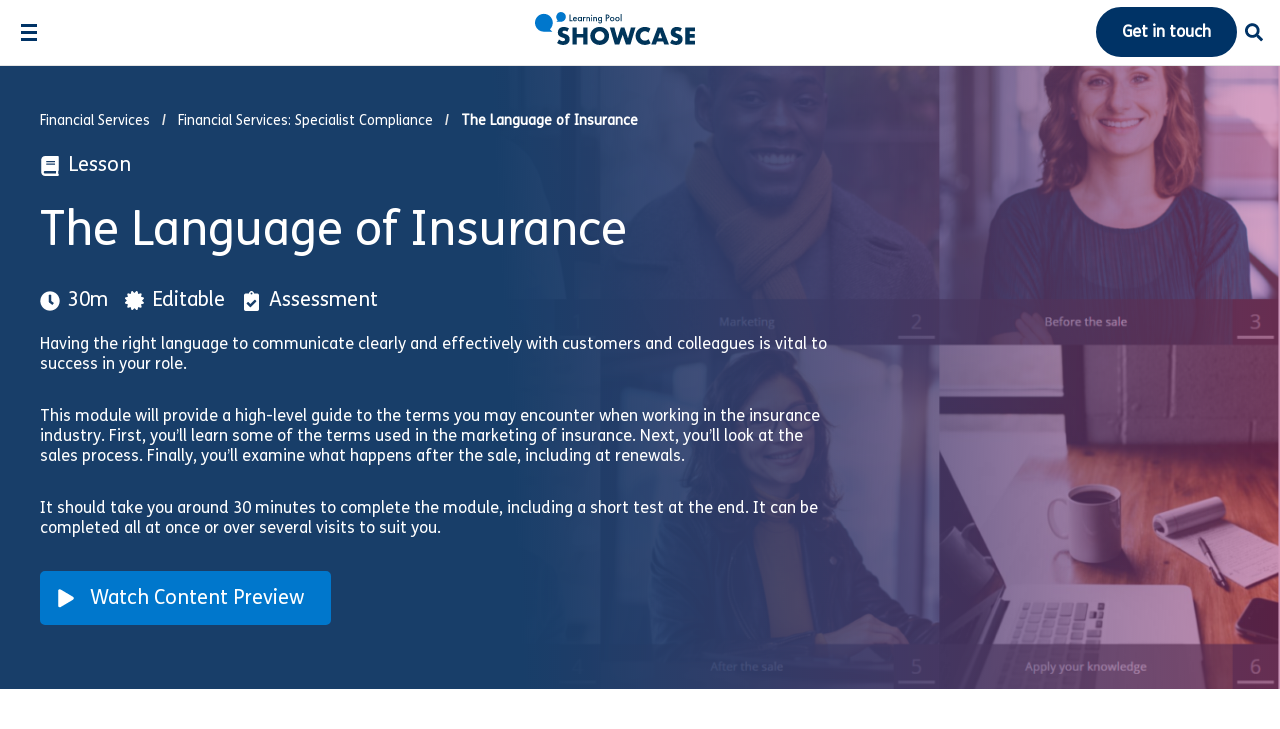

--- FILE ---
content_type: text/html; charset=UTF-8
request_url: https://lpshowcase.learningpool.com/lesson/the-language-of-insurance
body_size: 25243
content:

<!doctype html>
<html class="no-js" lang="en-GB" >
<head>
	<meta charset="UTF-8" />
<script>
var gform;gform||(document.addEventListener("gform_main_scripts_loaded",function(){gform.scriptsLoaded=!0}),document.addEventListener("gform/theme/scripts_loaded",function(){gform.themeScriptsLoaded=!0}),window.addEventListener("DOMContentLoaded",function(){gform.domLoaded=!0}),gform={domLoaded:!1,scriptsLoaded:!1,themeScriptsLoaded:!1,isFormEditor:()=>"function"==typeof InitializeEditor,callIfLoaded:function(o){return!(!gform.domLoaded||!gform.scriptsLoaded||!gform.themeScriptsLoaded&&!gform.isFormEditor()||(gform.isFormEditor()&&console.warn("The use of gform.initializeOnLoaded() is deprecated in the form editor context and will be removed in Gravity Forms 3.1."),o(),0))},initializeOnLoaded:function(o){gform.callIfLoaded(o)||(document.addEventListener("gform_main_scripts_loaded",()=>{gform.scriptsLoaded=!0,gform.callIfLoaded(o)}),document.addEventListener("gform/theme/scripts_loaded",()=>{gform.themeScriptsLoaded=!0,gform.callIfLoaded(o)}),window.addEventListener("DOMContentLoaded",()=>{gform.domLoaded=!0,gform.callIfLoaded(o)}))},hooks:{action:{},filter:{}},addAction:function(o,r,e,t){gform.addHook("action",o,r,e,t)},addFilter:function(o,r,e,t){gform.addHook("filter",o,r,e,t)},doAction:function(o){gform.doHook("action",o,arguments)},applyFilters:function(o){return gform.doHook("filter",o,arguments)},removeAction:function(o,r){gform.removeHook("action",o,r)},removeFilter:function(o,r,e){gform.removeHook("filter",o,r,e)},addHook:function(o,r,e,t,n){null==gform.hooks[o][r]&&(gform.hooks[o][r]=[]);var d=gform.hooks[o][r];null==n&&(n=r+"_"+d.length),gform.hooks[o][r].push({tag:n,callable:e,priority:t=null==t?10:t})},doHook:function(r,o,e){var t;if(e=Array.prototype.slice.call(e,1),null!=gform.hooks[r][o]&&((o=gform.hooks[r][o]).sort(function(o,r){return o.priority-r.priority}),o.forEach(function(o){"function"!=typeof(t=o.callable)&&(t=window[t]),"action"==r?t.apply(null,e):e[0]=t.apply(null,e)})),"filter"==r)return e[0]},removeHook:function(o,r,t,n){var e;null!=gform.hooks[o][r]&&(e=(e=gform.hooks[o][r]).filter(function(o,r,e){return!!(null!=n&&n!=o.tag||null!=t&&t!=o.priority)}),gform.hooks[o][r]=e)}});
</script>

	<meta name="viewport" id="viewport" content="width=device-width, initial-scale=1.0" />

	
			<link rel="preload" href="https://lpshowcase.learningpool.com/wp-content/themes/lpoolshowcase/dist/assets/fonts/FSMeTrial-Regular.woff2" as="font" type="font/woff2" crossorigin>
	
	<meta name='robots' content='index, follow, max-image-preview:large, max-snippet:-1, max-video-preview:-1' />

	<!-- This site is optimized with the Yoast SEO plugin v26.6 - https://yoast.com/wordpress/plugins/seo/ -->
	<title>The Language of Insurance - Showcase</title>
	<link rel="canonical" href="https://lpshowcase.learningpool.com/lesson/the-language-of-insurance" />
	<meta property="og:locale" content="en_GB" />
	<meta property="og:type" content="article" />
	<meta property="og:title" content="The Language of Insurance - Showcase" />
	<meta property="og:description" content="Having the right language to communicate clearly and effectively with customers and colleagues is vital to success in your role. This module will provide [&hellip;]" />
	<meta property="og:url" content="https://lpshowcase.learningpool.com/lesson/the-language-of-insurance" />
	<meta property="og:site_name" content="Showcase" />
	<meta property="article:publisher" content="https://www.facebook.com/LearningPool/" />
	<meta property="article:modified_time" content="2023-09-12T14:45:26+00:00" />
	<meta property="og:image" content="https://lpshowcase.learningpool.com/wp-content/uploads/2023/05/585122a725fe8d8676bd67d2.png" />
	<meta property="og:image:width" content="258" />
	<meta property="og:image:height" content="200" />
	<meta property="og:image:type" content="image/png" />
	<meta name="twitter:card" content="summary_large_image" />
	<meta name="twitter:site" content="@LearningPool" />
	<meta name="twitter:label1" content="Estimated reading time" />
	<meta name="twitter:data1" content="1 minute" />
	<script type="application/ld+json" class="yoast-schema-graph">{"@context":"https://schema.org","@graph":[{"@type":"WebPage","@id":"https://lpshowcase.learningpool.com/lesson/the-language-of-insurance","url":"https://lpshowcase.learningpool.com/lesson/the-language-of-insurance","name":"The Language of Insurance - Showcase","isPartOf":{"@id":"https://lpshowcase.learningpool.com/#website"},"primaryImageOfPage":{"@id":"https://lpshowcase.learningpool.com/lesson/the-language-of-insurance#primaryimage"},"image":{"@id":"https://lpshowcase.learningpool.com/lesson/the-language-of-insurance#primaryimage"},"thumbnailUrl":"https://lpshowcase.learningpool.com/wp-content/uploads/2023/05/585122a725fe8d8676bd67d2.png","datePublished":"2023-05-30T14:02:12+00:00","dateModified":"2023-09-12T14:45:26+00:00","breadcrumb":{"@id":"https://lpshowcase.learningpool.com/lesson/the-language-of-insurance#breadcrumb"},"inLanguage":"en-GB","potentialAction":[{"@type":"ReadAction","target":["https://lpshowcase.learningpool.com/lesson/the-language-of-insurance"]}]},{"@type":"ImageObject","inLanguage":"en-GB","@id":"https://lpshowcase.learningpool.com/lesson/the-language-of-insurance#primaryimage","url":"https://lpshowcase.learningpool.com/wp-content/uploads/2023/05/585122a725fe8d8676bd67d2.png","contentUrl":"https://lpshowcase.learningpool.com/wp-content/uploads/2023/05/585122a725fe8d8676bd67d2.png","width":258,"height":200},{"@type":"BreadcrumbList","@id":"https://lpshowcase.learningpool.com/lesson/the-language-of-insurance#breadcrumb","itemListElement":[{"@type":"ListItem","position":1,"name":"Home","item":"https://lpshowcase.learningpool.com/"},{"@type":"ListItem","position":2,"name":"The Language of Insurance"}]},{"@type":"WebSite","@id":"https://lpshowcase.learningpool.com/#website","url":"https://lpshowcase.learningpool.com/","name":"Learning Pool Showcase","description":"by Learning Pool","publisher":{"@id":"https://lpshowcase.learningpool.com/#organization"},"potentialAction":[{"@type":"SearchAction","target":{"@type":"EntryPoint","urlTemplate":"https://lpshowcase.learningpool.com/?s={search_term_string}"},"query-input":{"@type":"PropertyValueSpecification","valueRequired":true,"valueName":"search_term_string"}}],"inLanguage":"en-GB"},{"@type":"Organization","@id":"https://lpshowcase.learningpool.com/#organization","name":"Learning Pool Showcase","url":"https://lpshowcase.learningpool.com/","logo":{"@type":"ImageObject","inLanguage":"en-GB","@id":"https://lpshowcase.learningpool.com/#/schema/logo/image/","url":"https://lpshowcase.learningpool.com/wp-content/uploads/2021/09/showcase_logo_blue-2.png","contentUrl":"https://lpshowcase.learningpool.com/wp-content/uploads/2021/09/showcase_logo_blue-2.png","width":735,"height":150,"caption":"Learning Pool Showcase"},"image":{"@id":"https://lpshowcase.learningpool.com/#/schema/logo/image/"},"sameAs":["https://www.facebook.com/LearningPool/","https://x.com/LearningPool","https://www.youtube.com/user/learningpool","https://www.instagram.com/learningpool/","https://www.linkedin.com/company/learning-pool-ltd"]}]}</script>
	<!-- / Yoast SEO plugin. -->


<link rel='dns-prefetch' href='//ajax.googleapis.com' />
<link rel="alternate" title="oEmbed (JSON)" type="application/json+oembed" href="https://lpshowcase.learningpool.com/wp-json/oembed/1.0/embed?url=https%3A%2F%2Flpshowcase.learningpool.com%2Flesson%2Fthe-language-of-insurance" />
<link rel="alternate" title="oEmbed (XML)" type="text/xml+oembed" href="https://lpshowcase.learningpool.com/wp-json/oembed/1.0/embed?url=https%3A%2F%2Flpshowcase.learningpool.com%2Flesson%2Fthe-language-of-insurance&#038;format=xml" />
<style id='wp-img-auto-sizes-contain-inline-css'>
img:is([sizes=auto i],[sizes^="auto," i]){contain-intrinsic-size:3000px 1500px}
/*# sourceURL=wp-img-auto-sizes-contain-inline-css */
</style>
<style id='classic-theme-styles-inline-css'>
/*! This file is auto-generated */
.wp-block-button__link{color:#fff;background-color:#32373c;border-radius:9999px;box-shadow:none;text-decoration:none;padding:calc(.667em + 2px) calc(1.333em + 2px);font-size:1.125em}.wp-block-file__button{background:#32373c;color:#fff;text-decoration:none}
/*# sourceURL=/wp-includes/css/classic-themes.min.css */
</style>
<link rel='stylesheet' id='main-stylesheet-css' href='https://lpshowcase.learningpool.com/wp-content/themes/lpoolshowcase/dist/assets/css/app.css?ver=1749808828' media='all' />
<link rel="https://api.w.org/" href="https://lpshowcase.learningpool.com/wp-json/" /><link rel="alternate" title="JSON" type="application/json" href="https://lpshowcase.learningpool.com/wp-json/wp/v2/lesson/8979" />
	<script>
	//Adjust viewport to 360 pixels if less than 360
	var page = '';
	var min_width = 360;
	if (screen.width < min_width) {
		var viewport_ratio = Math.round((screen.width / min_width) *100) / 100;
		document.getElementById("viewport").setAttribute("content", "width=device-width; initial-scale="+viewport_ratio);
	}

</script>

<!-- Google Tag Manager -->
<script>(function(w,d,s,l,i){w[l]=w[l]||[];w[l].push({'gtm.start':
new Date().getTime(),event:'gtm.js'});var f=d.getElementsByTagName(s)[0],
j=d.createElement(s),dl=l!='dataLayer'?'&l='+l:'';j.async=true;j.src=
'https://www.googletagmanager.com/gtm.js?id='+i+dl;f.parentNode.insertBefore(j,f);
})(window,document,'script','dataLayer','GTM-PTT48JL');</script>
<!-- End Google Tag Manager -->

<style id='global-styles-inline-css'>
:root{--wp--preset--aspect-ratio--square: 1;--wp--preset--aspect-ratio--4-3: 4/3;--wp--preset--aspect-ratio--3-4: 3/4;--wp--preset--aspect-ratio--3-2: 3/2;--wp--preset--aspect-ratio--2-3: 2/3;--wp--preset--aspect-ratio--16-9: 16/9;--wp--preset--aspect-ratio--9-16: 9/16;--wp--preset--color--black: #000000;--wp--preset--color--cyan-bluish-gray: #abb8c3;--wp--preset--color--white: #ffffff;--wp--preset--color--pale-pink: #f78da7;--wp--preset--color--vivid-red: #cf2e2e;--wp--preset--color--luminous-vivid-orange: #ff6900;--wp--preset--color--luminous-vivid-amber: #fcb900;--wp--preset--color--light-green-cyan: #7bdcb5;--wp--preset--color--vivid-green-cyan: #00d084;--wp--preset--color--pale-cyan-blue: #8ed1fc;--wp--preset--color--vivid-cyan-blue: #0693e3;--wp--preset--color--vivid-purple: #9b51e0;--wp--preset--color--primary: #1779ba;--wp--preset--color--secondary: #767676;--wp--preset--color--success: #3adb76;--wp--preset--color--warning: #ffae00;--wp--preset--color--alert: #cc4b37;--wp--preset--gradient--vivid-cyan-blue-to-vivid-purple: linear-gradient(135deg,rgb(6,147,227) 0%,rgb(155,81,224) 100%);--wp--preset--gradient--light-green-cyan-to-vivid-green-cyan: linear-gradient(135deg,rgb(122,220,180) 0%,rgb(0,208,130) 100%);--wp--preset--gradient--luminous-vivid-amber-to-luminous-vivid-orange: linear-gradient(135deg,rgb(252,185,0) 0%,rgb(255,105,0) 100%);--wp--preset--gradient--luminous-vivid-orange-to-vivid-red: linear-gradient(135deg,rgb(255,105,0) 0%,rgb(207,46,46) 100%);--wp--preset--gradient--very-light-gray-to-cyan-bluish-gray: linear-gradient(135deg,rgb(238,238,238) 0%,rgb(169,184,195) 100%);--wp--preset--gradient--cool-to-warm-spectrum: linear-gradient(135deg,rgb(74,234,220) 0%,rgb(151,120,209) 20%,rgb(207,42,186) 40%,rgb(238,44,130) 60%,rgb(251,105,98) 80%,rgb(254,248,76) 100%);--wp--preset--gradient--blush-light-purple: linear-gradient(135deg,rgb(255,206,236) 0%,rgb(152,150,240) 100%);--wp--preset--gradient--blush-bordeaux: linear-gradient(135deg,rgb(254,205,165) 0%,rgb(254,45,45) 50%,rgb(107,0,62) 100%);--wp--preset--gradient--luminous-dusk: linear-gradient(135deg,rgb(255,203,112) 0%,rgb(199,81,192) 50%,rgb(65,88,208) 100%);--wp--preset--gradient--pale-ocean: linear-gradient(135deg,rgb(255,245,203) 0%,rgb(182,227,212) 50%,rgb(51,167,181) 100%);--wp--preset--gradient--electric-grass: linear-gradient(135deg,rgb(202,248,128) 0%,rgb(113,206,126) 100%);--wp--preset--gradient--midnight: linear-gradient(135deg,rgb(2,3,129) 0%,rgb(40,116,252) 100%);--wp--preset--font-size--small: 13px;--wp--preset--font-size--medium: 20px;--wp--preset--font-size--large: 36px;--wp--preset--font-size--x-large: 42px;--wp--preset--spacing--20: 0.44rem;--wp--preset--spacing--30: 0.67rem;--wp--preset--spacing--40: 1rem;--wp--preset--spacing--50: 1.5rem;--wp--preset--spacing--60: 2.25rem;--wp--preset--spacing--70: 3.38rem;--wp--preset--spacing--80: 5.06rem;--wp--preset--shadow--natural: 6px 6px 9px rgba(0, 0, 0, 0.2);--wp--preset--shadow--deep: 12px 12px 50px rgba(0, 0, 0, 0.4);--wp--preset--shadow--sharp: 6px 6px 0px rgba(0, 0, 0, 0.2);--wp--preset--shadow--outlined: 6px 6px 0px -3px rgb(255, 255, 255), 6px 6px rgb(0, 0, 0);--wp--preset--shadow--crisp: 6px 6px 0px rgb(0, 0, 0);}:where(.is-layout-flex){gap: 0.5em;}:where(.is-layout-grid){gap: 0.5em;}body .is-layout-flex{display: flex;}.is-layout-flex{flex-wrap: wrap;align-items: center;}.is-layout-flex > :is(*, div){margin: 0;}body .is-layout-grid{display: grid;}.is-layout-grid > :is(*, div){margin: 0;}:where(.wp-block-columns.is-layout-flex){gap: 2em;}:where(.wp-block-columns.is-layout-grid){gap: 2em;}:where(.wp-block-post-template.is-layout-flex){gap: 1.25em;}:where(.wp-block-post-template.is-layout-grid){gap: 1.25em;}.has-black-color{color: var(--wp--preset--color--black) !important;}.has-cyan-bluish-gray-color{color: var(--wp--preset--color--cyan-bluish-gray) !important;}.has-white-color{color: var(--wp--preset--color--white) !important;}.has-pale-pink-color{color: var(--wp--preset--color--pale-pink) !important;}.has-vivid-red-color{color: var(--wp--preset--color--vivid-red) !important;}.has-luminous-vivid-orange-color{color: var(--wp--preset--color--luminous-vivid-orange) !important;}.has-luminous-vivid-amber-color{color: var(--wp--preset--color--luminous-vivid-amber) !important;}.has-light-green-cyan-color{color: var(--wp--preset--color--light-green-cyan) !important;}.has-vivid-green-cyan-color{color: var(--wp--preset--color--vivid-green-cyan) !important;}.has-pale-cyan-blue-color{color: var(--wp--preset--color--pale-cyan-blue) !important;}.has-vivid-cyan-blue-color{color: var(--wp--preset--color--vivid-cyan-blue) !important;}.has-vivid-purple-color{color: var(--wp--preset--color--vivid-purple) !important;}.has-black-background-color{background-color: var(--wp--preset--color--black) !important;}.has-cyan-bluish-gray-background-color{background-color: var(--wp--preset--color--cyan-bluish-gray) !important;}.has-white-background-color{background-color: var(--wp--preset--color--white) !important;}.has-pale-pink-background-color{background-color: var(--wp--preset--color--pale-pink) !important;}.has-vivid-red-background-color{background-color: var(--wp--preset--color--vivid-red) !important;}.has-luminous-vivid-orange-background-color{background-color: var(--wp--preset--color--luminous-vivid-orange) !important;}.has-luminous-vivid-amber-background-color{background-color: var(--wp--preset--color--luminous-vivid-amber) !important;}.has-light-green-cyan-background-color{background-color: var(--wp--preset--color--light-green-cyan) !important;}.has-vivid-green-cyan-background-color{background-color: var(--wp--preset--color--vivid-green-cyan) !important;}.has-pale-cyan-blue-background-color{background-color: var(--wp--preset--color--pale-cyan-blue) !important;}.has-vivid-cyan-blue-background-color{background-color: var(--wp--preset--color--vivid-cyan-blue) !important;}.has-vivid-purple-background-color{background-color: var(--wp--preset--color--vivid-purple) !important;}.has-black-border-color{border-color: var(--wp--preset--color--black) !important;}.has-cyan-bluish-gray-border-color{border-color: var(--wp--preset--color--cyan-bluish-gray) !important;}.has-white-border-color{border-color: var(--wp--preset--color--white) !important;}.has-pale-pink-border-color{border-color: var(--wp--preset--color--pale-pink) !important;}.has-vivid-red-border-color{border-color: var(--wp--preset--color--vivid-red) !important;}.has-luminous-vivid-orange-border-color{border-color: var(--wp--preset--color--luminous-vivid-orange) !important;}.has-luminous-vivid-amber-border-color{border-color: var(--wp--preset--color--luminous-vivid-amber) !important;}.has-light-green-cyan-border-color{border-color: var(--wp--preset--color--light-green-cyan) !important;}.has-vivid-green-cyan-border-color{border-color: var(--wp--preset--color--vivid-green-cyan) !important;}.has-pale-cyan-blue-border-color{border-color: var(--wp--preset--color--pale-cyan-blue) !important;}.has-vivid-cyan-blue-border-color{border-color: var(--wp--preset--color--vivid-cyan-blue) !important;}.has-vivid-purple-border-color{border-color: var(--wp--preset--color--vivid-purple) !important;}.has-vivid-cyan-blue-to-vivid-purple-gradient-background{background: var(--wp--preset--gradient--vivid-cyan-blue-to-vivid-purple) !important;}.has-light-green-cyan-to-vivid-green-cyan-gradient-background{background: var(--wp--preset--gradient--light-green-cyan-to-vivid-green-cyan) !important;}.has-luminous-vivid-amber-to-luminous-vivid-orange-gradient-background{background: var(--wp--preset--gradient--luminous-vivid-amber-to-luminous-vivid-orange) !important;}.has-luminous-vivid-orange-to-vivid-red-gradient-background{background: var(--wp--preset--gradient--luminous-vivid-orange-to-vivid-red) !important;}.has-very-light-gray-to-cyan-bluish-gray-gradient-background{background: var(--wp--preset--gradient--very-light-gray-to-cyan-bluish-gray) !important;}.has-cool-to-warm-spectrum-gradient-background{background: var(--wp--preset--gradient--cool-to-warm-spectrum) !important;}.has-blush-light-purple-gradient-background{background: var(--wp--preset--gradient--blush-light-purple) !important;}.has-blush-bordeaux-gradient-background{background: var(--wp--preset--gradient--blush-bordeaux) !important;}.has-luminous-dusk-gradient-background{background: var(--wp--preset--gradient--luminous-dusk) !important;}.has-pale-ocean-gradient-background{background: var(--wp--preset--gradient--pale-ocean) !important;}.has-electric-grass-gradient-background{background: var(--wp--preset--gradient--electric-grass) !important;}.has-midnight-gradient-background{background: var(--wp--preset--gradient--midnight) !important;}.has-small-font-size{font-size: var(--wp--preset--font-size--small) !important;}.has-medium-font-size{font-size: var(--wp--preset--font-size--medium) !important;}.has-large-font-size{font-size: var(--wp--preset--font-size--large) !important;}.has-x-large-font-size{font-size: var(--wp--preset--font-size--x-large) !important;}
/*# sourceURL=global-styles-inline-css */
</style>
</head>
<body class="wp-singular lesson-template-default single single-lesson postid-8979 wp-theme-lpoolshowcase mode-undefined the-language-of-insurance topbar">
	<!-- Google Tag Manager (noscript) -->
	<noscript><iframe src="https://www.googletagmanager.com/ns.html?id=GTM-PTT48JL"
	height="0" width="0" style="display:none;visibility:hidden"></iframe></noscript>
	<!-- End Google Tag Manager (noscript) -->

	<svg class="is-hidden">
	<symbol id="icon-twitter" viewBox="0 0 32 32">
		<title>twitter logo</title>
		<path d="M32 7.075c-1.175 0.525-2.444 0.875-3.769 1.031 1.356-0.813 2.394-2.1 2.887-3.631-1.269 0.75-2.675 1.3-4.169 1.594-1.2-1.275-2.906-2.069-4.794-2.069-3.625 0-6.563 2.938-6.563 6.563 0 0.512 0.056 1.012 0.169 1.494-5.456-0.275-10.294-2.888-13.531-6.862-0.563 0.969-0.887 2.1-0.887 3.3 0 2.275 1.156 4.287 2.919 5.463-1.075-0.031-2.087-0.331-2.975-0.819 0 0.025 0 0.056 0 0.081 0 3.181 2.263 5.838 5.269 6.437-0.55 0.15-1.131 0.231-1.731 0.231-0.425 0-0.831-0.044-1.237-0.119 0.838 2.606 3.263 4.506 6.131 4.563-2.25 1.762-5.075 2.813-8.156 2.813-0.531 0-1.050-0.031-1.569-0.094 2.913 1.869 6.362 2.95 10.069 2.95 12.075 0 18.681-10.006 18.681-18.681 0-0.287-0.006-0.569-0.019-0.85 1.281-0.919 2.394-2.075 3.275-3.394z"></path>
	</symbol>
	<symbol id="icon-linkedin" viewBox="0 0 32 32">
		<title>linkedin logo</title>
		<path d="M12 12h5.535v2.837h0.079c0.77-1.381 2.655-2.837 5.464-2.837 5.842 0 6.922 3.637 6.922 8.367v9.633h-5.769v-8.54c0-2.037-0.042-4.657-3.001-4.657-3.005 0-3.463 2.218-3.463 4.509v8.688h-5.767v-18z"></path>
		<path d="M2 12h6v18h-6v-18z"></path>
		<path d="M8 7c0 1.657-1.343 3-3 3s-3-1.343-3-3c0-1.657 1.343-3 3-3s3 1.343 3 3z"></path>
	</symbol>
	<symbol id="icon-facebook" viewBox="0 0 32 32">
		<title>facebook logo</title>
		<path d="M19 6h5v-6h-5c-3.86 0-7 3.14-7 7v3h-4v6h4v16h6v-16h5l1-6h-6v-3c0-0.542 0.458-1 1-1z"></path>
	</symbol>
	<symbol id="icon-youtube" viewBox="0 0 32 32">
		<title>youtube logo</title>
		<path d="M31.681 9.6c0 0-0.313-2.206-1.275-3.175-1.219-1.275-2.581-1.281-3.206-1.356-4.475-0.325-11.194-0.325-11.194-0.325h-0.012c0 0-6.719 0-11.194 0.325-0.625 0.075-1.987 0.081-3.206 1.356-0.963 0.969-1.269 3.175-1.269 3.175s-0.319 2.588-0.319 5.181v2.425c0 2.587 0.319 5.181 0.319 5.181s0.313 2.206 1.269 3.175c1.219 1.275 2.819 1.231 3.531 1.369 2.563 0.244 10.881 0.319 10.881 0.319s6.725-0.012 11.2-0.331c0.625-0.075 1.988-0.081 3.206-1.356 0.962-0.969 1.275-3.175 1.275-3.175s0.319-2.587 0.319-5.181v-2.425c-0.006-2.588-0.325-5.181-0.325-5.181zM12.694 20.15v-8.994l8.644 4.513-8.644 4.481z"></path>
	</symbol>
	<symbol id="icon-instagram" viewBox="0 0 32 32">
		<title>instagram logo</title>
		<path d="M16 2.881c4.275 0 4.781 0.019 6.462 0.094 1.563 0.069 2.406 0.331 2.969 0.55 0.744 0.288 1.281 0.638 1.837 1.194 0.563 0.563 0.906 1.094 1.2 1.838 0.219 0.563 0.481 1.412 0.55 2.969 0.075 1.688 0.094 2.194 0.094 6.463s-0.019 4.781-0.094 6.463c-0.069 1.563-0.331 2.406-0.55 2.969-0.288 0.744-0.637 1.281-1.194 1.837-0.563 0.563-1.094 0.906-1.837 1.2-0.563 0.219-1.413 0.481-2.969 0.55-1.688 0.075-2.194 0.094-6.463 0.094s-4.781-0.019-6.463-0.094c-1.563-0.069-2.406-0.331-2.969-0.55-0.744-0.288-1.281-0.637-1.838-1.194-0.563-0.563-0.906-1.094-1.2-1.837-0.219-0.563-0.481-1.413-0.55-2.969-0.075-1.688-0.094-2.194-0.094-6.463s0.019-4.781 0.094-6.463c0.069-1.563 0.331-2.406 0.55-2.969 0.288-0.744 0.638-1.281 1.194-1.838 0.563-0.563 1.094-0.906 1.838-1.2 0.563-0.219 1.412-0.481 2.969-0.55 1.681-0.075 2.188-0.094 6.463-0.094zM16 0c-4.344 0-4.887 0.019-6.594 0.094-1.7 0.075-2.869 0.35-3.881 0.744-1.056 0.412-1.95 0.956-2.837 1.85-0.894 0.888-1.438 1.781-1.85 2.831-0.394 1.019-0.669 2.181-0.744 3.881-0.075 1.713-0.094 2.256-0.094 6.6s0.019 4.887 0.094 6.594c0.075 1.7 0.35 2.869 0.744 3.881 0.413 1.056 0.956 1.95 1.85 2.837 0.887 0.887 1.781 1.438 2.831 1.844 1.019 0.394 2.181 0.669 3.881 0.744 1.706 0.075 2.25 0.094 6.594 0.094s4.888-0.019 6.594-0.094c1.7-0.075 2.869-0.35 3.881-0.744 1.050-0.406 1.944-0.956 2.831-1.844s1.438-1.781 1.844-2.831c0.394-1.019 0.669-2.181 0.744-3.881 0.075-1.706 0.094-2.25 0.094-6.594s-0.019-4.887-0.094-6.594c-0.075-1.7-0.35-2.869-0.744-3.881-0.394-1.063-0.938-1.956-1.831-2.844-0.887-0.887-1.781-1.438-2.831-1.844-1.019-0.394-2.181-0.669-3.881-0.744-1.712-0.081-2.256-0.1-6.6-0.1v0z"></path>
		<path d="M16 7.781c-4.537 0-8.219 3.681-8.219 8.219s3.681 8.219 8.219 8.219 8.219-3.681 8.219-8.219c0-4.537-3.681-8.219-8.219-8.219zM16 21.331c-2.944 0-5.331-2.387-5.331-5.331s2.387-5.331 5.331-5.331c2.944 0 5.331 2.387 5.331 5.331s-2.387 5.331-5.331 5.331z"></path>
		<path d="M26.462 7.456c0 1.060-0.859 1.919-1.919 1.919s-1.919-0.859-1.919-1.919c0-1.060 0.859-1.919 1.919-1.919s1.919 0.859 1.919 1.919z"></path>
	</symbol>
	<symbol id="icon-search" viewBox="0 0 20 20">
		<title>search icon</title>
		<path d="M17.545 15.467l-3.779-3.779c0.57-0.935 0.898-2.035 0.898-3.21 0-3.417-2.961-6.377-6.378-6.377s-6.186 2.769-6.186 6.186c0 3.416 2.961 6.377 6.377 6.377 1.137 0 2.2-0.309 3.115-0.844l3.799 3.801c0.372 0.371 0.975 0.371 1.346 0l0.943-0.943c0.371-0.371 0.236-0.84-0.135-1.211zM4.004 8.287c0-2.366 1.917-4.283 4.282-4.283s4.474 2.107 4.474 4.474c0 2.365-1.918 4.283-4.283 4.283s-4.473-2.109-4.473-4.474z"></path>
	</symbol>
	<symbol id="icon-star" viewBox="0 0 32 32">
		<title>star icon</title>
		<path d="M32 12.408l-11.056-1.607-4.944-10.018-4.944 10.018-11.056 1.607 8 7.798-1.889 11.011 9.889-5.199 9.889 5.199-1.889-11.011 8-7.798z"></path>
	</symbol>

	<symbol id="icon-icon-copy" viewBox="0 0 16 16">
		<title>icon copy</title>
		<path d="M10.625 13H6.03125C5.18359 13 4.5 12.3164 4.5 11.4688V3.375H2.53125C2.14844 3.375 1.875 3.67578 1.875 4.03125V14.0938C1.875 14.4766 2.14844 14.75 2.53125 14.75H9.96875C10.3242 14.75 10.625 14.4766 10.625 14.0938V13ZM10.625 3.59375V0.75H6.03125C5.64844 0.75 5.375 1.05078 5.375 1.40625V11.4688C5.375 11.8516 5.64844 12.125 6.03125 12.125H13.4688C13.8242 12.125 14.125 11.8516 14.125 11.4688V4.25H11.2812C10.8984 4.25 10.625 3.97656 10.625 3.59375ZM13.9062 2.74609L12.1289 0.96875C11.9922 0.832031 11.8281 0.75 11.6641 0.75H11.5V3.375H14.125V3.21094C14.125 3.04688 14.043 2.88281 13.9062 2.74609Z"></path>
	</symbol>
</svg>

	
	<header class="site-header  site-header--fixed">

		<nav class="site-navigation top-bar" aria-label="Desktop Navigation">

			<div class="top-bar__left">

				<div data-responsive-toggle="mobile-menu" data-hide-for="xxlarge">
				<button href="#" aria-label="Open Mobile Menu"
        class="hamburger hamburger-toggle hide-for-xxlarge "
        data-toggle="mobile-menu">
	<span class="line line-1"></span>
	<span class="line line-2"></span>
	<span class="line line-3"></span>
</button>
				</div>


				<div class="site-desktop-title top-bar-title">
					<a href="https://lpshowcase.learningpool.com/" rel="home" class="top-bar__logo" title="Return to homepage" aria-label="Return to homepage">
						<svg class="top-bar__logo" id="Layer_1" data-name="Layer 1" xmlns="http://www.w3.org/2000/svg" viewBox="0 0 783.67 159.96">
							<defs>
								<style>
									.cls-1 {
										fill: #00355a;
									}

									.cls-2 {
										fill: #07c;
									}
								</style>
							</defs>
							<g id="Layer_2" data-name="Layer 2">
								<g id="Layer_1-2" data-name="Layer 1-2">
									<path class="cls-1" d="m157.66,95.95c-2.1-1.76-4.46-3.19-7-4.23-2.17-.88-4.48-1.35-6.82-1.37-2.43-.1-4.82.61-6.81,2-1.69,1.18-2.68,3.11-2.64,5.17-.05,1.34.43,2.64,1.32,3.63.99,1.03,2.16,1.87,3.46,2.47,1.56.75,3.18,1.35,4.84,1.81,1.79.52,3.57,1.06,5.33,1.65,7.03,2.35,12.18,5.48,15.44,9.4,3.26,3.92,4.89,9.03,4.89,15.33.05,3.95-.67,7.87-2.14,11.54-1.39,3.39-3.53,6.41-6.27,8.84-2.95,2.59-6.4,4.55-10.14,5.76-4.38,1.4-8.97,2.08-13.57,2-10.45.01-20.63-3.25-29.12-9.34l9.23-17.37c2.84,2.61,6.06,4.76,9.56,6.38,2.93,1.34,6.11,2.06,9.34,2.09,3.52,0,6.14-.81,7.86-2.42,1.61-1.37,2.55-3.37,2.58-5.49.03-1.12-.2-2.23-.66-3.25-.52-1.01-1.27-1.87-2.2-2.52-1.23-.89-2.58-1.61-4-2.15-1.65-.66-3.64-1.39-6-2.2-2.78-.87-5.51-1.84-8.18-2.91-2.6-1.01-5.01-2.44-7.15-4.23-2.12-1.83-3.83-4.1-5-6.65-1.39-3.2-2.05-6.67-1.93-10.16-.07-3.81.61-7.61,2-11.16,1.28-3.22,3.23-6.14,5.71-8.57,2.58-2.46,5.65-4.35,9-5.55,3.83-1.37,7.87-2.05,11.93-2,4.34.03,8.66.61,12.86,1.71,4.47,1.13,8.79,2.81,12.85,5l-8.57,16.79Z"/>
									<path class="cls-1" d="m204.7,106.76h31.1v-32h21.54v82.86h-21.54v-34.16h-31.1v34.18h-21.54v-82.86h21.54v31.98Z"/>
									<path class="cls-1" d="m270.96,116.21c-.23-17.85,10.66-33.95,27.31-40.39,11.93-4.47,25.07-4.47,37,0,5.42,2.1,10.37,5.25,14.56,9.29,4.07,3.95,7.3,8.68,9.51,13.9,4.55,11.02,4.55,23.38,0,34.4-2.21,5.22-5.44,9.95-9.51,13.9-4.19,4.04-9.14,7.19-14.56,9.29-11.93,4.47-25.07,4.47-37,0-5.39-2.1-10.3-5.26-14.45-9.29-4.04-3.96-7.25-8.69-9.45-13.9-2.3-5.44-3.46-11.29-3.41-17.2Zm22.53,0c-.03,3.14.6,6.25,1.87,9.12,2.42,5.48,6.9,9.79,12.47,12,5.76,2.27,12.16,2.27,17.92,0,2.77-1.11,5.3-2.73,7.47-4.78,2.17-2.06,3.9-4.53,5.11-7.26,2.49-5.82,2.49-12.42,0-18.24-1.21-2.73-2.95-5.19-5.11-7.25-2.16-2.05-4.7-3.68-7.47-4.78-5.76-2.28-12.16-2.28-17.92,0-2.76,1.09-5.28,2.72-7.41,4.78-2.14,2.07-3.86,4.53-5.06,7.25-1.27,2.88-1.91,6.01-1.87,9.16Z"/>
									<path class="cls-1" d="m388.88,74.78l14.29,53.52,17.58-53.52h17.14l17.59,53.52,14.29-53.52h22.52l-24.72,82.86h-22l-16.27-48-16.26,48h-21.98l-24.71-82.86h22.53Z"/>
									<path class="cls-1" d="m628.12,143.25h-30.77l-4.95,14.39h-23l31.54-82.86h23.52l31.6,82.86h-23l-4.94-14.39Zm-5.71-16.38l-9.67-27.58-9.68,27.58h19.35Z"/>
									<path class="cls-1" d="m710.98,95.95c-2.1-1.76-4.47-3.18-7-4.23-2.17-.88-4.48-1.35-6.82-1.37-2.43-.1-4.82.61-6.81,2-1.69,1.18-2.68,3.11-2.64,5.17-.05,1.34.43,2.64,1.32,3.63.99,1.03,2.16,1.87,3.46,2.47,1.56.75,3.18,1.35,4.84,1.81,1.79.52,3.57,1.06,5.33,1.65,7.03,2.35,12.17,5.48,15.44,9.4,3.27,3.92,4.9,9.03,4.89,15.33.05,3.95-.67,7.87-2.14,11.54-1.39,3.39-3.53,6.41-6.27,8.84-2.95,2.59-6.4,4.55-10.14,5.76-4.38,1.4-8.97,2.08-13.57,2-10.45.01-20.63-3.25-29.12-9.34l9.23-17.37c2.84,2.61,6.06,4.76,9.56,6.38,2.93,1.34,6.11,2.06,9.34,2.09,3.52,0,6.13-.81,7.86-2.42,1.61-1.37,2.55-3.37,2.58-5.49.03-1.12-.2-2.23-.66-3.25-.52-1.01-1.27-1.87-2.2-2.52-1.24-.89-2.58-1.61-4-2.15-1.65-.66-3.64-1.39-6-2.2-2.78-.87-5.51-1.84-8.19-2.91-2.59-1.01-5-2.44-7.14-4.23-2.14-1.83-3.86-4.1-5.05-6.65-1.39-3.2-2.05-6.67-1.93-10.16-.07-3.81.61-7.61,2-11.16,1.28-3.23,3.22-6.15,5.71-8.57,2.58-2.46,5.65-4.35,9-5.55,3.83-1.37,7.87-2.05,11.93-2,4.34.03,8.65.61,12.85,1.71,4.48,1.13,8.79,2.81,12.86,5l-8.52,16.79Z"/>
									<path class="cls-1" d="m783.62,93.02h-25.56v13.85h24.18v18.24h-24.18v14.29h25.61v18.24h-47.19v-82.86h47.14v18.24Z"/>
									<path class="cls-2" d="m84.53,95.52h-41.1C19.44,95.51,0,76.06,0,52.07S19.46,8.63,43.45,8.64c23.99,0,43.43,19.46,43.43,43.45,0,12.09-5.05,23.64-13.92,31.86l11.57,11.57Zm43-48.42h-22.32l6.27-6.31c-9.52-8.86-10.06-23.76-1.2-33.28,8.86-9.52,23.76-10.06,33.28-1.2,9.52,8.86,10.06,23.76,1.2,33.28-4.47,4.8-10.73,7.52-17.28,7.51h.05Z"/>
									<path class="cls-1" d="m173.8,12.23v27.5h9.44v4.62h-14.36V12.23h4.92Z"/>
									<path class="cls-1" d="m205.15,39.73c-.83,1.49-2,2.76-3.42,3.71-1.82,1.07-3.89,1.6-6,1.54-2.55.14-5.03-.8-6.84-2.6-1.98-2.09-3.06-4.88-3-7.76-.05-3.09,1.11-6.08,3.23-8.33,1.79-1.81,4.25-2.8,6.79-2.74,2.44-.07,4.8.9,6.5,2.65,2.6,2.69,2.84,6.45,2.84,8.57v.58h-14.5c.09,1.52.7,2.96,1.73,4.09.97.91,2.28,1.38,3.61,1.3,1.16.05,2.3-.3,3.23-1,.77-.6,1.41-1.36,1.88-2.21l3.95,2.2Zm-4.68-8.24c-.16-1.04-.66-2-1.41-2.74-1.89-1.6-4.68-1.54-6.5.14-.72.71-1.23,1.61-1.45,2.6h9.36Z"/>
									<path class="cls-1" d="m225.06,24.08h4.72v20.27h-4.72v-2.11c-1.52,1.77-3.76,2.77-6.1,2.71-6.26,0-9.82-5.2-9.82-10.79,0-6.6,4.52-10.64,9.87-10.64,2.35-.05,4.57,1.03,6,2.89l.05-2.33Zm-11.11,10.21c0,3.52,2.22,6.45,5.64,6.45,3,0,5.73-2.17,5.73-6.4,0-4.44-2.75-6.55-5.73-6.55-3.42,0-5.64,2.89-5.64,6.5Z"/>
									<path class="cls-1" d="m235.72,24.08h4.72v1.87c.57-.67,1.25-1.24,2-1.69.88-.49,1.88-.72,2.89-.67,1.31-.02,2.59.33,3.71,1l-1.98,4.21c-.71-.48-1.55-.73-2.41-.72-1.09-.09-2.17.31-2.93,1.1-1.3,1.4-1.3,3.33-1.3,4.67v10.5h-4.72l.02-20.27Z"/>
									<path class="cls-1" d="m251.65,24.08h4.72v1.87c1.38-1.59,3.39-2.47,5.49-2.41,3.76,0,5.35,1.88,6,2.74.78,1.11,1.26,2.51,1.26,5.64v12.43h-4.72v-11.27c0-5.15-1.93-5.29-3.71-5.29-2.12,0-4.29.29-4.29,6.83v9.73h-4.72l-.03-20.27Z"/>
									<path class="cls-1" d="m277.41,12.66c1.66,0,3,1.34,3,3s-1.34,3-3,3-3-1.34-3-3,1.34-3,3-3Zm2.36,11.42v20.27h-4.71v-20.27h4.71Z"/>
									<path class="cls-1" d="m285.69,24.08h4.72v1.87c1.38-1.59,3.39-2.47,5.49-2.41,3.76,0,5.35,1.88,6,2.74.77,1.11,1.25,2.51,1.25,5.64v12.43h-4.72v-11.27c0-5.15-1.93-5.29-3.71-5.29-2.12,0-4.29.29-4.29,6.83v9.73h-4.72l-.02-20.27Z"/>
									<path class="cls-1" d="m323.93,24.08h4.72v18.64c0,4.77-.53,8.18-3.33,10.55-1.92,1.49-4.31,2.25-6.74,2.16-2.47.11-4.87-.79-6.65-2.5-1.64-1.74-2.69-3.94-3-6.31h4.57c.21,1.17.73,2.27,1.5,3.18.97.96,2.3,1.46,3.66,1.39,1.37.07,2.7-.42,3.71-1.34,1.54-1.5,1.54-3.62,1.54-5.11v-2.65c-1.46,1.9-3.76,2.97-6.15,2.86-2.52.13-4.97-.87-6.7-2.71-1.99-2.18-3.07-5.05-3-8-.11-2.92.98-5.75,3-7.85,1.8-1.86,4.3-2.87,6.89-2.79,2.31-.04,4.52.97,6,2.74l-.02-2.26Zm-9,5.05c-1.36,1.37-2.11,3.23-2.07,5.16-.05,1.9.67,3.74,2,5.1,1,.87,2.28,1.35,3.61,1.35,1.49.06,2.93-.54,3.95-1.63,1.2-1.3,1.84-3.01,1.79-4.77.1-1.9-.6-3.75-1.93-5.11-1.01-1-2.39-1.52-3.81-1.44-1.32-.05-2.6.43-3.55,1.34h.01Z"/>
									<path class="cls-1" d="m353.78,12.23c2.45-.12,4.89.48,7,1.73,2.55,1.77,4.05,4.7,4,7.8.05,2.68-1.1,5.25-3.13,7-2.23,1.77-5.02,2.66-7.86,2.5h-2.21v13h-4.91V12.23h7.11Zm-2.17,14.54h2.21c4.24,0,6.27-2.07,6.27-5.05,0-1.78-.73-5-6.31-5h-2.17v10.05Z"/>
									<path class="cls-1" d="m389.06,34.24c0,5.99-4.86,10.84-10.85,10.83-5.98,0-10.83-4.85-10.83-10.83,0-5.99,4.86-10.84,10.85-10.83,5.98,0,10.83,4.85,10.83,10.83Zm-4.82.05c0-4.63-3-6.5-6-6.5s-6,1.87-6,6.5c0,3.9,2.31,6.45,6,6.45s6.02-2.55,6.02-6.45h-.02Z"/>
									<path class="cls-1" d="m414.6,34.24c0,5.99-4.86,10.84-10.85,10.83-5.98,0-10.83-4.85-10.83-10.83,0-5.99,4.86-10.84,10.85-10.83,5.98,0,10.83,4.85,10.83,10.83Zm-4.82.05c0-4.63-3-6.5-6-6.5s-6,1.87-6,6.5c0,3.9,2.31,6.45,6,6.45s6-2.55,6-6.45Z"/>
									<path class="cls-1" d="m424.22,9.24v35.11h-4.72V9.24h4.72Z"/>
									<path class="cls-1" d="m556,131.41c-.36.4-.72.8-1.12,1.18-2.17,2.05-4.7,3.67-7.47,4.78-5.75,2.27-12.16,2.27-17.91,0-5.57-2.21-10.06-6.52-12.48-12-2.49-5.82-2.49-12.42,0-18.24,1.19-2.73,2.9-5.21,5.04-7.29,2.14-2.06,4.66-3.69,7.42-4.78,5.75-2.28,12.16-2.28,17.91,0,2.77,1.1,5.31,2.73,7.47,4.78.19.17.35.37.53.55l10.2-20c-2.73-1.82-5.65-3.35-8.7-4.56-11.93-4.47-25.07-4.47-37,0-22.43,9.21-33.16,34.86-23.95,57.29.04.1.08.19.12.29,2.2,5.21,5.41,9.94,9.45,13.9,4.15,4.03,9.06,7.19,14.45,9.29,11.93,4.47,25.07,4.47,37,0,3.31-1.3,6.46-2.97,9.38-5l-10.34-20.19Z"/>
								</g>
							</g>
						</svg>
					</a>
				</div>
			</div>

			<div class="top-bar__right">

				<div class="top-bar__elements right">
					<ul id="menu-main-menu" class="dropdown menu top-bar__desktop-menu desktop-menu underlined-links" data-closing-time="200" data-dropdown-menu><li id="menu-item-15227" class="menu-item menu-item-type-custom menu-item-object-custom menu-item-has-children menu-item-15227"><a href="#">Explore Content</a>
<ul class="dropdown menu vertical" data-toggle>
	<li id="menu-item-2725" class="menu-item menu-item-type-post_type_archive menu-item-object-library menu-item-2725"><a href="https://lpshowcase.learningpool.com/library">Libraries</a></li>
	<li id="menu-item-11970" class="menu-item menu-item-type-custom menu-item-object-custom menu-item-11970"><a href="https://lpshowcase.learningpool.com/adaptive">Adaptive Compliance</a></li>
	<li id="menu-item-13848" class="menu-item menu-item-type-post_type_archive menu-item-object-ai_conversations menu-item-13848"><a href="https://lpshowcase.learningpool.com/ai-conversations">AI Conversations</a></li>
	<li id="menu-item-15228" class="menu-item menu-item-type-post_type_archive menu-item-object-program menu-item-15228"><a href="https://lpshowcase.learningpool.com/programmes">Programs</a></li>
	<li id="menu-item-16179" class="menu-item menu-item-type-custom menu-item-object-custom menu-item-16179"><a href="https://lpshowcase.learningpool.com/ai-conversations/ai-coach">AI Coach</a></li>
	<li id="menu-item-16775" class="menu-item menu-item-type-custom menu-item-object-custom menu-item-16775"><a href="https://lpshowcase.learningpool.com/collection/ai-assess">AI Assess</a></li>
</ul>
</li>
<li id="menu-item-15229" class="menu-item menu-item-type-custom menu-item-object-custom menu-item-has-children menu-item-15229"><a href="#">Compliance</a>
<ul class="dropdown menu vertical" data-toggle>
	<li id="menu-item-15230" class="menu-item menu-item-type-post_type_archive menu-item-object-adaptive menu-item-15230"><a href="https://lpshowcase.learningpool.com/adaptive">Adaptive Compliance</a></li>
	<li id="menu-item-15231" class="menu-item menu-item-type-custom menu-item-object-custom menu-item-15231"><a href="https://lpshowcase.learningpool.com/adaptive?filter=modular">Modular Compliance</a></li>
	<li id="menu-item-15232" class="menu-item menu-item-type-post_type menu-item-object-library menu-item-15232"><a href="https://lpshowcase.learningpool.com/library/fair-safe-and-legal">Fair, Safe and Legal (UK)</a></li>
	<li id="menu-item-15233" class="menu-item menu-item-type-post_type menu-item-object-library menu-item-15233"><a href="https://lpshowcase.learningpool.com/library/reinforcement-and-awareness">Reinforcement and Awareness Microlearning</a></li>
	<li id="menu-item-15254" class="menu-item menu-item-type-post_type_archive menu-item-object-ai_conversations menu-item-15254"><a href="https://lpshowcase.learningpool.com/ai-conversations">AI Conversations: Policy to Practice</a></li>
</ul>
</li>
<li id="menu-item-15234" class="menu-item menu-item-type-custom menu-item-object-custom menu-item-has-children menu-item-15234"><a href="#">Upskilling</a>
<ul class="dropdown menu vertical" data-toggle>
	<li id="menu-item-15235" class="menu-item menu-item-type-post_type menu-item-object-library menu-item-15235"><a href="https://lpshowcase.learningpool.com/library/business-skills">Business Skills Collections</a></li>
	<li id="menu-item-15236" class="menu-item menu-item-type-post_type menu-item-object-library menu-item-15236"><a href="https://lpshowcase.learningpool.com/library/personal-skills">Personal Skills Collections</a></li>
</ul>
</li>
<li id="menu-item-15237" class="menu-item menu-item-type-custom menu-item-object-custom menu-item-has-children menu-item-15237"><a href="#">Leadership</a>
<ul class="dropdown menu vertical" data-toggle>
	<li id="menu-item-15238" class="menu-item menu-item-type-post_type menu-item-object-library menu-item-15238"><a href="https://lpshowcase.learningpool.com/library/leadership-and-management">All Leadership Collections</a></li>
	<li id="menu-item-15243" class="menu-item menu-item-type-post_type menu-item-object-collection menu-item-15243"><a href="https://lpshowcase.learningpool.com/collection/first-line-leader">First Line Leader</a></li>
	<li id="menu-item-15244" class="menu-item menu-item-type-post_type menu-item-object-collection menu-item-15244"><a href="https://lpshowcase.learningpool.com/collection/leading-a-great-team">Leading a Great Team</a></li>
	<li id="menu-item-15240" class="menu-item menu-item-type-post_type menu-item-object-collection menu-item-15240"><a href="https://lpshowcase.learningpool.com/collection/leadership-knowledge">Leadership Knowledge</a></li>
	<li id="menu-item-15239" class="menu-item menu-item-type-post_type menu-item-object-collection menu-item-15239"><a href="https://lpshowcase.learningpool.com/collection/coaching-and-mentoring">Coaching and Mentoring (UK)</a></li>
	<li id="menu-item-15241" class="menu-item menu-item-type-post_type menu-item-object-collection menu-item-15241"><a href="https://lpshowcase.learningpool.com/collection/attraction-and-recruitment">Attraction and Recruitment (UK)</a></li>
	<li id="menu-item-15242" class="menu-item menu-item-type-post_type menu-item-object-collection menu-item-15242"><a href="https://lpshowcase.learningpool.com/collection/people-manager">People Manager</a></li>
	<li id="menu-item-15253" class="menu-item menu-item-type-post_type_archive menu-item-object-ai_conversations menu-item-15253"><a href="https://lpshowcase.learningpool.com/ai-conversations">AI Conversations: The Managing Performance Collection</a></li>
</ul>
</li>
<li id="menu-item-15245" class="menu-item menu-item-type-custom menu-item-object-custom menu-item-has-children menu-item-15245"><a href="#">Industries</a>
<ul class="dropdown menu vertical" data-toggle>
	<li id="menu-item-15246" class="menu-item menu-item-type-post_type menu-item-object-library menu-item-15246"><a href="https://lpshowcase.learningpool.com/library/hospitality-and-retail">Hospitality and Retail</a></li>
	<li id="menu-item-15250" class="menu-item menu-item-type-post_type menu-item-object-library menu-item-15250"><a href="https://lpshowcase.learningpool.com/library/financial-services">Financial Services</a></li>
	<li id="menu-item-15251" class="menu-item menu-item-type-post_type menu-item-object-library menu-item-15251"><a href="https://lpshowcase.learningpool.com/library/contact-centre">Contact Centre</a></li>
	<li id="menu-item-15247" class="menu-item menu-item-type-post_type menu-item-object-library menu-item-15247"><a href="https://lpshowcase.learningpool.com/library/housing">Housing</a></li>
	<li id="menu-item-15252" class="menu-item menu-item-type-post_type menu-item-object-library menu-item-15252"><a href="https://lpshowcase.learningpool.com/library/social-care-and-health">Social Care and Health</a></li>
	<li id="menu-item-15248" class="menu-item menu-item-type-post_type menu-item-object-library menu-item-15248"><a href="https://lpshowcase.learningpool.com/library/government">Public Sector</a></li>
	<li id="menu-item-15249" class="menu-item menu-item-type-post_type menu-item-object-library menu-item-15249"><a href="https://lpshowcase.learningpool.com/library/manufacturing">Manufacturing</a></li>
</ul>
</li>
<li id="menu-item-13384" class="menu-item menu-item-type-custom menu-item-object-custom menu-item-has-children menu-item-13384"><a href="#">Resources</a>
<ul class="dropdown menu vertical" data-toggle>
	<li id="menu-item-13459" class="menu-item menu-item-type-post_type menu-item-object-page menu-item-13459"><a href="https://lpshowcase.learningpool.com/roadmap-2">Libraries &#038; AI Conversation Roadmap</a></li>
	<li id="menu-item-14827" class="menu-item menu-item-type-post_type menu-item-object-page menu-item-14827"><a href="https://lpshowcase.learningpool.com/roadmap-3">Adaptive Compliance Roadmap</a></li>
	<li id="menu-item-14275" class="menu-item menu-item-type-post_type_archive menu-item-object-monolith_expert menu-item-14275"><a href="https://lpshowcase.learningpool.com/expert">Subject Matter Experts</a></li>
	<li id="menu-item-14173" class="menu-item menu-item-type-custom menu-item-object-custom menu-item-14173"><a href="https://lpshowcase.learningpool.com/case-studies">Customer Stories</a></li>
	<li id="menu-item-13390" class="menu-item menu-item-type-post_type menu-item-object-page menu-item-13390"><a href="https://lpshowcase.learningpool.com/ots-requests-and-feedback">Request Content</a></li>
</ul>
</li>
</ul>					<a href="#" id="searchMenuButton" class="top-bar__search-icon" aria-expanded="false" aria-controls="search-overlay">
	<svg aria-hidden="true" focusable="false" width="19" height="19" viewBox="0 0 19 19" fill="none" xmlns="http://www.w3.org/2000/svg">
		<path d="M17.7539 15.8242L14.2383 12.3086C14.0625 12.168 13.8516 12.0625 13.6406 12.0625H13.0781C14.0273 10.832 14.625 9.28516 14.625 7.5625C14.625 3.55469 11.3203 0.25 7.3125 0.25C3.26953 0.25 0 3.55469 0 7.5625C0 11.6055 3.26953 14.875 7.3125 14.875C9 14.875 10.5469 14.3125 11.8125 13.3281V13.9258C11.8125 14.1367 11.8828 14.3477 12.0586 14.5234L15.5391 18.0039C15.8906 18.3555 16.418 18.3555 16.7344 18.0039L17.7188 17.0195C18.0703 16.7031 18.0703 16.1758 17.7539 15.8242ZM7.3125 12.0625C4.81641 12.0625 2.8125 10.0586 2.8125 7.5625C2.8125 5.10156 4.81641 3.0625 7.3125 3.0625C9.77344 3.0625 11.8125 5.10156 11.8125 7.5625C11.8125 10.0586 9.77344 12.0625 7.3125 12.0625Z" fill="#003366"/>
	</svg>
	<span class="show-for-sr">Open search menu</span>
</a>
				</div>

									<div class="top-bar__buttons">
						
	<a href="https://lpshowcase.learningpool.com/account/sign-in?redirect=/lesson/the-language-of-insurance" id="buttonOne" class="button top-bar__button-one show-for-xxlarge">
		Sign in	</a>

						
			<a href="#getintouch" id="buttonTwo" class="button top-bar__button-two show-for-large">
		Get in touch	</a>
	
					</div>
				
									
<nav class="mobile-menu vertical menu" id="mobile-menu">
	<div class="mobile-menu__content ">

		<ul id="menu-main-menu-1" class="vertical menu" data-accordion-menu data-submenu-toggle="true"><li class="menu-item menu-item-type-custom menu-item-object-custom menu-item-has-children menu-item-15227"><a href="#">Explore Content</a>
<ul class="vertical nested menu">
	<li class="menu-item menu-item-type-post_type_archive menu-item-object-library menu-item-2725"><a href="https://lpshowcase.learningpool.com/library">Libraries</a></li>
	<li class="menu-item menu-item-type-custom menu-item-object-custom menu-item-11970"><a href="https://lpshowcase.learningpool.com/adaptive">Adaptive Compliance</a></li>
	<li class="menu-item menu-item-type-post_type_archive menu-item-object-ai_conversations menu-item-13848"><a href="https://lpshowcase.learningpool.com/ai-conversations">AI Conversations</a></li>
	<li class="menu-item menu-item-type-post_type_archive menu-item-object-program menu-item-15228"><a href="https://lpshowcase.learningpool.com/programmes">Programs</a></li>
	<li class="menu-item menu-item-type-custom menu-item-object-custom menu-item-16179"><a href="https://lpshowcase.learningpool.com/ai-conversations/ai-coach">AI Coach</a></li>
	<li class="menu-item menu-item-type-custom menu-item-object-custom menu-item-16775"><a href="https://lpshowcase.learningpool.com/collection/ai-assess">AI Assess</a></li>
</ul>
</li>
<li class="menu-item menu-item-type-custom menu-item-object-custom menu-item-has-children menu-item-15229"><a href="#">Compliance</a>
<ul class="vertical nested menu">
	<li class="menu-item menu-item-type-post_type_archive menu-item-object-adaptive menu-item-15230"><a href="https://lpshowcase.learningpool.com/adaptive">Adaptive Compliance</a></li>
	<li class="menu-item menu-item-type-custom menu-item-object-custom menu-item-15231"><a href="https://lpshowcase.learningpool.com/adaptive?filter=modular">Modular Compliance</a></li>
	<li class="menu-item menu-item-type-post_type menu-item-object-library menu-item-15232"><a href="https://lpshowcase.learningpool.com/library/fair-safe-and-legal">Fair, Safe and Legal (UK)</a></li>
	<li class="menu-item menu-item-type-post_type menu-item-object-library menu-item-15233"><a href="https://lpshowcase.learningpool.com/library/reinforcement-and-awareness">Reinforcement and Awareness Microlearning</a></li>
	<li class="menu-item menu-item-type-post_type_archive menu-item-object-ai_conversations menu-item-15254"><a href="https://lpshowcase.learningpool.com/ai-conversations">AI Conversations: Policy to Practice</a></li>
</ul>
</li>
<li class="menu-item menu-item-type-custom menu-item-object-custom menu-item-has-children menu-item-15234"><a href="#">Upskilling</a>
<ul class="vertical nested menu">
	<li class="menu-item menu-item-type-post_type menu-item-object-library menu-item-15235"><a href="https://lpshowcase.learningpool.com/library/business-skills">Business Skills Collections</a></li>
	<li class="menu-item menu-item-type-post_type menu-item-object-library menu-item-15236"><a href="https://lpshowcase.learningpool.com/library/personal-skills">Personal Skills Collections</a></li>
</ul>
</li>
<li class="menu-item menu-item-type-custom menu-item-object-custom menu-item-has-children menu-item-15237"><a href="#">Leadership</a>
<ul class="vertical nested menu">
	<li class="menu-item menu-item-type-post_type menu-item-object-library menu-item-15238"><a href="https://lpshowcase.learningpool.com/library/leadership-and-management">All Leadership Collections</a></li>
	<li class="menu-item menu-item-type-post_type menu-item-object-collection menu-item-15243"><a href="https://lpshowcase.learningpool.com/collection/first-line-leader">First Line Leader</a></li>
	<li class="menu-item menu-item-type-post_type menu-item-object-collection menu-item-15244"><a href="https://lpshowcase.learningpool.com/collection/leading-a-great-team">Leading a Great Team</a></li>
	<li class="menu-item menu-item-type-post_type menu-item-object-collection menu-item-15240"><a href="https://lpshowcase.learningpool.com/collection/leadership-knowledge">Leadership Knowledge</a></li>
	<li class="menu-item menu-item-type-post_type menu-item-object-collection menu-item-15239"><a href="https://lpshowcase.learningpool.com/collection/coaching-and-mentoring">Coaching and Mentoring (UK)</a></li>
	<li class="menu-item menu-item-type-post_type menu-item-object-collection menu-item-15241"><a href="https://lpshowcase.learningpool.com/collection/attraction-and-recruitment">Attraction and Recruitment (UK)</a></li>
	<li class="menu-item menu-item-type-post_type menu-item-object-collection menu-item-15242"><a href="https://lpshowcase.learningpool.com/collection/people-manager">People Manager</a></li>
	<li class="menu-item menu-item-type-post_type_archive menu-item-object-ai_conversations menu-item-15253"><a href="https://lpshowcase.learningpool.com/ai-conversations">AI Conversations: The Managing Performance Collection</a></li>
</ul>
</li>
<li class="menu-item menu-item-type-custom menu-item-object-custom menu-item-has-children menu-item-15245"><a href="#">Industries</a>
<ul class="vertical nested menu">
	<li class="menu-item menu-item-type-post_type menu-item-object-library menu-item-15246"><a href="https://lpshowcase.learningpool.com/library/hospitality-and-retail">Hospitality and Retail</a></li>
	<li class="menu-item menu-item-type-post_type menu-item-object-library menu-item-15250"><a href="https://lpshowcase.learningpool.com/library/financial-services">Financial Services</a></li>
	<li class="menu-item menu-item-type-post_type menu-item-object-library menu-item-15251"><a href="https://lpshowcase.learningpool.com/library/contact-centre">Contact Centre</a></li>
	<li class="menu-item menu-item-type-post_type menu-item-object-library menu-item-15247"><a href="https://lpshowcase.learningpool.com/library/housing">Housing</a></li>
	<li class="menu-item menu-item-type-post_type menu-item-object-library menu-item-15252"><a href="https://lpshowcase.learningpool.com/library/social-care-and-health">Social Care and Health</a></li>
	<li class="menu-item menu-item-type-post_type menu-item-object-library menu-item-15248"><a href="https://lpshowcase.learningpool.com/library/government">Public Sector</a></li>
	<li class="menu-item menu-item-type-post_type menu-item-object-library menu-item-15249"><a href="https://lpshowcase.learningpool.com/library/manufacturing">Manufacturing</a></li>
</ul>
</li>
<li class="menu-item menu-item-type-custom menu-item-object-custom menu-item-has-children menu-item-13384"><a href="#">Resources</a>
<ul class="vertical nested menu">
	<li class="menu-item menu-item-type-post_type menu-item-object-page menu-item-13459"><a href="https://lpshowcase.learningpool.com/roadmap-2">Libraries &#038; AI Conversation Roadmap</a></li>
	<li class="menu-item menu-item-type-post_type menu-item-object-page menu-item-14827"><a href="https://lpshowcase.learningpool.com/roadmap-3">Adaptive Compliance Roadmap</a></li>
	<li class="menu-item menu-item-type-post_type_archive menu-item-object-monolith_expert menu-item-14275"><a href="https://lpshowcase.learningpool.com/expert">Subject Matter Experts</a></li>
	<li class="menu-item menu-item-type-custom menu-item-object-custom menu-item-14173"><a href="https://lpshowcase.learningpool.com/case-studies">Customer Stories</a></li>
	<li class="menu-item menu-item-type-post_type menu-item-object-page menu-item-13390"><a href="https://lpshowcase.learningpool.com/ots-requests-and-feedback">Request Content</a></li>
</ul>
</li>
</ul>
		<div class="mobile-menu__footer">
			
			
																<a href="#getintouch" class="mobile-menu__button mobile-menu__button--get-in-touch">
						Get in touch					</a>
							
				<a href="https://lpshowcase.learningpool.com/account/sign-in?redirect=/lesson/the-language-of-insurance" class="mobile-menu__button mobile-menu__button--sign-in">Sign in</a>
			
		</div>

	</div>
</nav>
				
		</div>
	</nav>


</header>

		<div id="stickyNavPadding" class="sticky-nav-padding">

	<main class="main-content">
		
			<div class="hero hero--featured">
				<div class="row-full">
					<div class="hero__content">
						
<ul class="breadcrumbs">

						<li><a href="https://lpshowcase.learningpool.com/library/financial-services">Financial Services</a></li>
			
			<li><a href="https://lpshowcase.learningpool.com/collection/financial-services-specialist-compliance">Financial Services: Specialist Compliance</a></li>
	
	
	
	
	<li class="active">The Language of Insurance</li>
</ul>

						<ul class="lesson-meta-list">
							<li class="lesson-meta-list__item lesson-meta-list__item--lesson">Lesson</li>
						</ul>

						<h1>The Language of Insurance</h1>

						<div class="hero__meta">
							<ul class="lesson-meta-list">
																	<li class="lesson-meta-list__item lesson-meta-list__item--time">30m</li>
								
																	<li class="lesson-meta-list__item lesson-meta-list__item--badge">Editable</li>
								
								
																	<li class="lesson-meta-list__item lesson-meta-list__item--assessment">Assessment</li>
                                
                                
															</ul>
						</div>

						
						<p>Having the right language to communicate clearly and effectively with customers and colleagues is vital to success in your role.</p>
<p>This module will provide a high-level guide to the terms you may encounter when working in the insurance industry. First, you’ll learn some of the terms used in the marketing of insurance. Next, you’ll look at the sales process. Finally, you’ll examine what happens after the sale, including at renewals.</p>
<p>It should take you around 30 minutes to complete the module, including a short test at the end. It can be completed all at once or over several visits to suit you.</p>

						
							
																								<a href="#" data-open="signinModal"
									class="button button--icon button--icon--video"
									aria-label="Please login to view video: The Language of Insurance">Watch Content Preview</a>
															
						
						
					</div>
				</div>

				<div class="hero__image-container">
			<img width="1904" height="903" src="https://lpshowcase.learningpool.com/wp-content/uploads/2023/05/Screenshot-2023-06-01-155615.png" class="hero__image " alt="" loading="eager" fetchpriority="high" decoding="async" srcset="https://lpshowcase.learningpool.com/wp-content/uploads/2023/05/Screenshot-2023-06-01-155615.png 1904w, https://lpshowcase.learningpool.com/wp-content/uploads/2023/05/Screenshot-2023-06-01-155615-380x180.png 380w, https://lpshowcase.learningpool.com/wp-content/uploads/2023/05/Screenshot-2023-06-01-155615-1024x486.png 1024w, https://lpshowcase.learningpool.com/wp-content/uploads/2023/05/Screenshot-2023-06-01-155615-150x71.png 150w, https://lpshowcase.learningpool.com/wp-content/uploads/2023/05/Screenshot-2023-06-01-155615-768x364.png 768w, https://lpshowcase.learningpool.com/wp-content/uploads/2023/05/Screenshot-2023-06-01-155615-1536x728.png 1536w, https://lpshowcase.learningpool.com/wp-content/uploads/2023/05/Screenshot-2023-06-01-155615-640x304.png 640w, https://lpshowcase.learningpool.com/wp-content/uploads/2023/05/Screenshot-2023-06-01-155615-1200x569.png 1200w" sizes="(max-width: 1904px) 100vw, 1904px" />
		
	</div>
			</div>

			<div class="row-full">
				<div class="page-content">
					
					<h2>Also in Financial Services: Specialist Compliance</h2>
				</div>
			</div>
		
		<div class="block">
					<div class="collection-wrapper">
			
			<div id="collection-3038" class="twoCardSlider">

				<button id="slideBack"
						class="twoCardSlider__nav twoCardSlider__nav--prev inactive">Previous slides</button>
				<button id="slide"
						class="twoCardSlider__nav twoCardSlider__nav--next inactive">Next slides</button>
				<div class="twoCardSlider__slides has-scroll-snap">

						
																													<div class="twoCardSlider__slide slider__slide">
							
							

<div data-content-id="17676" class="card card--content "
	 data-link="https://lpshowcase.learningpool.com/lesson/failure-to-prevent-fraud-2" data-content-thumb=""
	 data-total-items="m" data-excerpt="">
			<svg class="card__icon" aria-hidden="true" focusable="false" width="41" height="41" viewBox="0 0 41 41"
			 fill="none" xmlns="http://www.w3.org/2000/svg">
			<rect width="41" height="41" rx="20.5" fill="white"/>
			<path
				d="M31.1719 12.7891C29.0234 12.9062 24.7656 13.3359 22.1484 14.9375C21.9531 15.0547 21.8359 15.25 21.8359 15.4453V29.6641C21.8359 30.1328 22.3438 30.4062 22.7734 30.2109C25.4688 28.8438 29.375 28.4531 31.2891 28.375C31.9531 28.3359 32.4609 27.7891 32.4609 27.1641V13.9609C32.5 13.2969 31.875 12.75 31.1719 12.7891ZM20.3125 14.9375C17.6953 13.3359 13.4375 12.9062 11.2891 12.7891C10.5859 12.75 10 13.2969 10 13.9609V27.1641C10 27.7891 10.5078 28.3359 11.1719 28.375C13.0859 28.4531 16.9922 28.8438 19.6875 30.2109C20.1172 30.4062 20.625 30.1328 20.625 29.6641V15.4453C20.625 15.25 20.5078 15.0547 20.3125 14.9375Z"
				fill="#0077CC"/>
		</svg>
	

	<div class="card__content">
				<div class="card__title">Specialist Compliance: Failure To Prevent Fraud</div>
		<div class="card__meta">
			<span class="card__type">lesson</span>
					</div>
	</div>
						<img width="380" height="246" src="https://lpshowcase.learningpool.com/wp-content/uploads/2021/09/fraud_awareness_440x680_hero-380x246.jpg" class="card__image wp-post-image" alt="" decoding="async" loading="lazy" srcset="https://lpshowcase.learningpool.com/wp-content/uploads/2021/09/fraud_awareness_440x680_hero-380x246.jpg 380w, https://lpshowcase.learningpool.com/wp-content/uploads/2021/09/fraud_awareness_440x680_hero-150x97.jpg 150w, https://lpshowcase.learningpool.com/wp-content/uploads/2021/09/fraud_awareness_440x680_hero-640x414.jpg 640w, https://lpshowcase.learningpool.com/wp-content/uploads/2021/09/fraud_awareness_440x680_hero-348x225.jpg 348w, https://lpshowcase.learningpool.com/wp-content/uploads/2021/09/fraud_awareness_440x680_hero.jpg 680w" sizes="auto, (max-width: 380px) 100vw, 380px" />			

	<div class="card__overlay">
					<div class="card__excerpt">
				<p>Fraud is broadly defined as an intentional act to illegally or unethically gain a financial advantage, or reduce a loss, at the expense of [&hellip;]</p>
			</div>
		
		<a href="https://lpshowcase.learningpool.com/lesson/failure-to-prevent-fraud-2"
		   class="button button--icon button--icon--info"
		   aria-label="View details of Specialist Compliance: Failure To Prevent Fraud">View</a>
							<a href="#" data-share-title="Share Specialist Compliance: Failure To Prevent Fraud" data-share-link="https://lpshowcase.learningpool.com/lesson/failure-to-prevent-fraud-2"
			   data-open="shareModal" class="button-rounded button-action--share button-rounded--share"
			   aria-label="Share Specialist Compliance: Failure To Prevent Fraud"><span class="show-for-sr">Share Specialist Compliance: Failure To Prevent Fraud</span></a>
			</div>
</div>

																					
							

<div data-content-id="16516" class="card card--content "
	 data-link="https://lpshowcase.learningpool.com/lesson/an-introduction-to-banking-services" data-content-thumb=""
	 data-total-items="40m" data-excerpt="">
			<svg class="card__icon" aria-hidden="true" focusable="false" width="41" height="41" viewBox="0 0 41 41"
			 fill="none" xmlns="http://www.w3.org/2000/svg">
			<rect width="41" height="41" rx="20.5" fill="white"/>
			<path
				d="M31.1719 12.7891C29.0234 12.9062 24.7656 13.3359 22.1484 14.9375C21.9531 15.0547 21.8359 15.25 21.8359 15.4453V29.6641C21.8359 30.1328 22.3438 30.4062 22.7734 30.2109C25.4688 28.8438 29.375 28.4531 31.2891 28.375C31.9531 28.3359 32.4609 27.7891 32.4609 27.1641V13.9609C32.5 13.2969 31.875 12.75 31.1719 12.7891ZM20.3125 14.9375C17.6953 13.3359 13.4375 12.9062 11.2891 12.7891C10.5859 12.75 10 13.2969 10 13.9609V27.1641C10 27.7891 10.5078 28.3359 11.1719 28.375C13.0859 28.4531 16.9922 28.8438 19.6875 30.2109C20.1172 30.4062 20.625 30.1328 20.625 29.6641V15.4453C20.625 15.25 20.5078 15.0547 20.3125 14.9375Z"
				fill="#0077CC"/>
		</svg>
	

	<div class="card__content">
				<div class="card__title">An Introduction to Banking Services</div>
		<div class="card__meta">
			<span class="card__type">lesson</span>
							/ <span>40m</span>
					</div>
	</div>
						<img width="348" height="225"
				 src="https://lpshowcase.learningpool.com/wp-content/themes/lpoolshowcase/src/assets/images/card-image-fallback.jpg"
				 class="card__image wp-post-image" alt="fallback image" loading="lazy">
			

	<div class="card__overlay">
					<div class="card__excerpt">
				<p>In this lesson, we will explore the regulation of banking services. Taking a look at the roles of the Financial Conduct Authority (FCA) and [&hellip;]</p>
			</div>
		
		<a href="https://lpshowcase.learningpool.com/lesson/an-introduction-to-banking-services"
		   class="button button--icon button--icon--info"
		   aria-label="View details of An Introduction to Banking Services">View</a>
							<a href="#" data-share-title="Share An Introduction to Banking Services" data-share-link="https://lpshowcase.learningpool.com/lesson/an-introduction-to-banking-services"
			   data-open="shareModal" class="button-rounded button-action--share button-rounded--share"
			   aria-label="Share An Introduction to Banking Services"><span class="show-for-sr">Share An Introduction to Banking Services</span></a>
			</div>
</div>

															</div>																																					<div class="twoCardSlider__slide slider__slide">
							
							

<div data-content-id="16514" class="card card--content "
	 data-link="https://lpshowcase.learningpool.com/lesson/an-introduction-to-financial-management" data-content-thumb=""
	 data-total-items="40m" data-excerpt="">
			<svg class="card__icon" aria-hidden="true" focusable="false" width="41" height="41" viewBox="0 0 41 41"
			 fill="none" xmlns="http://www.w3.org/2000/svg">
			<rect width="41" height="41" rx="20.5" fill="white"/>
			<path
				d="M31.1719 12.7891C29.0234 12.9062 24.7656 13.3359 22.1484 14.9375C21.9531 15.0547 21.8359 15.25 21.8359 15.4453V29.6641C21.8359 30.1328 22.3438 30.4062 22.7734 30.2109C25.4688 28.8438 29.375 28.4531 31.2891 28.375C31.9531 28.3359 32.4609 27.7891 32.4609 27.1641V13.9609C32.5 13.2969 31.875 12.75 31.1719 12.7891ZM20.3125 14.9375C17.6953 13.3359 13.4375 12.9062 11.2891 12.7891C10.5859 12.75 10 13.2969 10 13.9609V27.1641C10 27.7891 10.5078 28.3359 11.1719 28.375C13.0859 28.4531 16.9922 28.8438 19.6875 30.2109C20.1172 30.4062 20.625 30.1328 20.625 29.6641V15.4453C20.625 15.25 20.5078 15.0547 20.3125 14.9375Z"
				fill="#0077CC"/>
		</svg>
	

	<div class="card__content">
				<div class="card__title">An Introduction to Financial Management</div>
		<div class="card__meta">
			<span class="card__type">lesson</span>
							/ <span>40m</span>
					</div>
	</div>
						<img width="348" height="225"
				 src="https://lpshowcase.learningpool.com/wp-content/themes/lpoolshowcase/src/assets/images/card-image-fallback.jpg"
				 class="card__image wp-post-image" alt="fallback image" loading="lazy">
			

	<div class="card__overlay">
					<div class="card__excerpt">
				<p>In this lesson we will explore the topic of financial management, which will help you understand how regulation impacts financial management within banks. To [&hellip;]</p>
			</div>
		
		<a href="https://lpshowcase.learningpool.com/lesson/an-introduction-to-financial-management"
		   class="button button--icon button--icon--info"
		   aria-label="View details of An Introduction to Financial Management">View</a>
							<a href="#" data-share-title="Share An Introduction to Financial Management" data-share-link="https://lpshowcase.learningpool.com/lesson/an-introduction-to-financial-management"
			   data-open="shareModal" class="button-rounded button-action--share button-rounded--share"
			   aria-label="Share An Introduction to Financial Management"><span class="show-for-sr">Share An Introduction to Financial Management</span></a>
			</div>
</div>

																					
							

<div data-content-id="4625" class="card card--content "
	 data-link="https://lpshowcase.learningpool.com/lesson/financial-crime" data-content-thumb=""
	 data-total-items="45m" data-excerpt="">
			<svg class="card__icon" aria-hidden="true" focusable="false" width="41" height="41" viewBox="0 0 41 41"
			 fill="none" xmlns="http://www.w3.org/2000/svg">
			<rect width="41" height="41" rx="20.5" fill="white"/>
			<path
				d="M31.1719 12.7891C29.0234 12.9062 24.7656 13.3359 22.1484 14.9375C21.9531 15.0547 21.8359 15.25 21.8359 15.4453V29.6641C21.8359 30.1328 22.3438 30.4062 22.7734 30.2109C25.4688 28.8438 29.375 28.4531 31.2891 28.375C31.9531 28.3359 32.4609 27.7891 32.4609 27.1641V13.9609C32.5 13.2969 31.875 12.75 31.1719 12.7891ZM20.3125 14.9375C17.6953 13.3359 13.4375 12.9062 11.2891 12.7891C10.5859 12.75 10 13.2969 10 13.9609V27.1641C10 27.7891 10.5078 28.3359 11.1719 28.375C13.0859 28.4531 16.9922 28.8438 19.6875 30.2109C20.1172 30.4062 20.625 30.1328 20.625 29.6641V15.4453C20.625 15.25 20.5078 15.0547 20.3125 14.9375Z"
				fill="#0077CC"/>
		</svg>
	

	<div class="card__content">
				<div class="card__title">Financial Crime</div>
		<div class="card__meta">
			<span class="card__type">lesson</span>
							/ <span>45m</span>
					</div>
	</div>
						<img width="380" height="246" src="https://lpshowcase.learningpool.com/wp-content/uploads/2021/09/financial_crime_440x680_hero-380x246.jpg" class="card__image wp-post-image" alt="" decoding="async" loading="lazy" srcset="https://lpshowcase.learningpool.com/wp-content/uploads/2021/09/financial_crime_440x680_hero-380x246.jpg 380w, https://lpshowcase.learningpool.com/wp-content/uploads/2021/09/financial_crime_440x680_hero-150x97.jpg 150w, https://lpshowcase.learningpool.com/wp-content/uploads/2021/09/financial_crime_440x680_hero-640x414.jpg 640w, https://lpshowcase.learningpool.com/wp-content/uploads/2021/09/financial_crime_440x680_hero-348x225.jpg 348w, https://lpshowcase.learningpool.com/wp-content/uploads/2021/09/financial_crime_440x680_hero.jpg 680w" sizes="auto, (max-width: 380px) 100vw, 380px" />			

	<div class="card__overlay">
					<div class="card__excerpt">
				<p>This module will help you understand the main categories of financial crime and the rules covering them. It also looks at what agencies are [&hellip;]</p>
			</div>
		
		<a href="https://lpshowcase.learningpool.com/lesson/financial-crime"
		   class="button button--icon button--icon--info"
		   aria-label="View details of Financial Crime">View</a>
							<a href="#" data-share-title="Share Financial Crime" data-share-link="https://lpshowcase.learningpool.com/lesson/financial-crime"
			   data-open="shareModal" class="button-rounded button-action--share button-rounded--share"
			   aria-label="Share Financial Crime"><span class="show-for-sr">Share Financial Crime</span></a>
			</div>
</div>

															</div>																																					<div class="twoCardSlider__slide slider__slide">
							
							

<div data-content-id="4628" class="card card--content "
	 data-link="https://lpshowcase.learningpool.com/lesson/financial-sanctions" data-content-thumb=""
	 data-total-items="30m" data-excerpt="">
			<svg class="card__icon" aria-hidden="true" focusable="false" width="41" height="41" viewBox="0 0 41 41"
			 fill="none" xmlns="http://www.w3.org/2000/svg">
			<rect width="41" height="41" rx="20.5" fill="white"/>
			<path
				d="M31.1719 12.7891C29.0234 12.9062 24.7656 13.3359 22.1484 14.9375C21.9531 15.0547 21.8359 15.25 21.8359 15.4453V29.6641C21.8359 30.1328 22.3438 30.4062 22.7734 30.2109C25.4688 28.8438 29.375 28.4531 31.2891 28.375C31.9531 28.3359 32.4609 27.7891 32.4609 27.1641V13.9609C32.5 13.2969 31.875 12.75 31.1719 12.7891ZM20.3125 14.9375C17.6953 13.3359 13.4375 12.9062 11.2891 12.7891C10.5859 12.75 10 13.2969 10 13.9609V27.1641C10 27.7891 10.5078 28.3359 11.1719 28.375C13.0859 28.4531 16.9922 28.8438 19.6875 30.2109C20.1172 30.4062 20.625 30.1328 20.625 29.6641V15.4453C20.625 15.25 20.5078 15.0547 20.3125 14.9375Z"
				fill="#0077CC"/>
		</svg>
	

	<div class="card__content">
				<div class="card__title">Financial Sanctions</div>
		<div class="card__meta">
			<span class="card__type">lesson</span>
							/ <span>30m</span>
					</div>
	</div>
						<img width="380" height="246" src="https://lpshowcase.learningpool.com/wp-content/uploads/2021/09/financial_sanctions_440x680_hero-380x246.jpg" class="card__image wp-post-image" alt="" decoding="async" loading="lazy" srcset="https://lpshowcase.learningpool.com/wp-content/uploads/2021/09/financial_sanctions_440x680_hero-380x246.jpg 380w, https://lpshowcase.learningpool.com/wp-content/uploads/2021/09/financial_sanctions_440x680_hero-150x97.jpg 150w, https://lpshowcase.learningpool.com/wp-content/uploads/2021/09/financial_sanctions_440x680_hero-640x414.jpg 640w, https://lpshowcase.learningpool.com/wp-content/uploads/2021/09/financial_sanctions_440x680_hero-348x225.jpg 348w, https://lpshowcase.learningpool.com/wp-content/uploads/2021/09/financial_sanctions_440x680_hero.jpg 680w" sizes="auto, (max-width: 380px) 100vw, 380px" />			

	<div class="card__overlay">
					<div class="card__excerpt">
				<p>This introductory module provides an overview of financial sanctions and how they apply to the insurance industry in the UK. Learners will understand how [&hellip;]</p>
			</div>
		
		<a href="https://lpshowcase.learningpool.com/lesson/financial-sanctions"
		   class="button button--icon button--icon--info"
		   aria-label="View details of Financial Sanctions">View</a>
							<a href="#" data-share-title="Share Financial Sanctions" data-share-link="https://lpshowcase.learningpool.com/lesson/financial-sanctions"
			   data-open="shareModal" class="button-rounded button-action--share button-rounded--share"
			   aria-label="Share Financial Sanctions"><span class="show-for-sr">Share Financial Sanctions</span></a>
			</div>
</div>

																					
							

<div data-content-id="4702" class="card card--content "
	 data-link="https://lpshowcase.learningpool.com/lesson/insider-dealing" data-content-thumb=""
	 data-total-items="35m" data-excerpt="">
			<svg class="card__icon" aria-hidden="true" focusable="false" width="41" height="41" viewBox="0 0 41 41"
			 fill="none" xmlns="http://www.w3.org/2000/svg">
			<rect width="41" height="41" rx="20.5" fill="white"/>
			<path
				d="M31.1719 12.7891C29.0234 12.9062 24.7656 13.3359 22.1484 14.9375C21.9531 15.0547 21.8359 15.25 21.8359 15.4453V29.6641C21.8359 30.1328 22.3438 30.4062 22.7734 30.2109C25.4688 28.8438 29.375 28.4531 31.2891 28.375C31.9531 28.3359 32.4609 27.7891 32.4609 27.1641V13.9609C32.5 13.2969 31.875 12.75 31.1719 12.7891ZM20.3125 14.9375C17.6953 13.3359 13.4375 12.9062 11.2891 12.7891C10.5859 12.75 10 13.2969 10 13.9609V27.1641C10 27.7891 10.5078 28.3359 11.1719 28.375C13.0859 28.4531 16.9922 28.8438 19.6875 30.2109C20.1172 30.4062 20.625 30.1328 20.625 29.6641V15.4453C20.625 15.25 20.5078 15.0547 20.3125 14.9375Z"
				fill="#0077CC"/>
		</svg>
	

	<div class="card__content">
				<div class="card__title">Insider Dealing</div>
		<div class="card__meta">
			<span class="card__type">lesson</span>
							/ <span>35m</span>
					</div>
	</div>
						<img width="380" height="246" src="https://lpshowcase.learningpool.com/wp-content/uploads/2021/09/insider_dealing_440x680_hero-380x246.jpg" class="card__image wp-post-image" alt="" decoding="async" loading="lazy" srcset="https://lpshowcase.learningpool.com/wp-content/uploads/2021/09/insider_dealing_440x680_hero-380x246.jpg 380w, https://lpshowcase.learningpool.com/wp-content/uploads/2021/09/insider_dealing_440x680_hero-150x97.jpg 150w, https://lpshowcase.learningpool.com/wp-content/uploads/2021/09/insider_dealing_440x680_hero-640x414.jpg 640w, https://lpshowcase.learningpool.com/wp-content/uploads/2021/09/insider_dealing_440x680_hero-348x225.jpg 348w, https://lpshowcase.learningpool.com/wp-content/uploads/2021/09/insider_dealing_440x680_hero.jpg 680w" sizes="auto, (max-width: 380px) 100vw, 380px" />			

	<div class="card__overlay">
					<div class="card__excerpt">
				<p>The purpose of this module is to familiarise the learner with the subject of insider dealing – what we mean by the term, the [&hellip;]</p>
			</div>
		
		<a href="https://lpshowcase.learningpool.com/lesson/insider-dealing"
		   class="button button--icon button--icon--info"
		   aria-label="View details of Insider Dealing">View</a>
							<a href="#" data-share-title="Share Insider Dealing" data-share-link="https://lpshowcase.learningpool.com/lesson/insider-dealing"
			   data-open="shareModal" class="button-rounded button-action--share button-rounded--share"
			   aria-label="Share Insider Dealing"><span class="show-for-sr">Share Insider Dealing</span></a>
			</div>
</div>

															</div>																																					<div class="twoCardSlider__slide slider__slide">
							
							

<div data-content-id="4708" class="card card--content "
	 data-link="https://lpshowcase.learningpool.com/lesson/introduction-to-accounting" data-content-thumb=""
	 data-total-items="45m" data-excerpt="">
			<svg class="card__icon" aria-hidden="true" focusable="false" width="41" height="41" viewBox="0 0 41 41"
			 fill="none" xmlns="http://www.w3.org/2000/svg">
			<rect width="41" height="41" rx="20.5" fill="white"/>
			<path
				d="M31.1719 12.7891C29.0234 12.9062 24.7656 13.3359 22.1484 14.9375C21.9531 15.0547 21.8359 15.25 21.8359 15.4453V29.6641C21.8359 30.1328 22.3438 30.4062 22.7734 30.2109C25.4688 28.8438 29.375 28.4531 31.2891 28.375C31.9531 28.3359 32.4609 27.7891 32.4609 27.1641V13.9609C32.5 13.2969 31.875 12.75 31.1719 12.7891ZM20.3125 14.9375C17.6953 13.3359 13.4375 12.9062 11.2891 12.7891C10.5859 12.75 10 13.2969 10 13.9609V27.1641C10 27.7891 10.5078 28.3359 11.1719 28.375C13.0859 28.4531 16.9922 28.8438 19.6875 30.2109C20.1172 30.4062 20.625 30.1328 20.625 29.6641V15.4453C20.625 15.25 20.5078 15.0547 20.3125 14.9375Z"
				fill="#0077CC"/>
		</svg>
	

	<div class="card__content">
				<div class="card__title">Introduction to Accounting</div>
		<div class="card__meta">
			<span class="card__type">lesson</span>
							/ <span>45m</span>
					</div>
	</div>
						<img width="380" height="246" src="https://lpshowcase.learningpool.com/wp-content/uploads/2021/09/introduction_to_accounting_440x680_hero-380x246.jpg" class="card__image wp-post-image" alt="" decoding="async" loading="lazy" srcset="https://lpshowcase.learningpool.com/wp-content/uploads/2021/09/introduction_to_accounting_440x680_hero-380x246.jpg 380w, https://lpshowcase.learningpool.com/wp-content/uploads/2021/09/introduction_to_accounting_440x680_hero-150x97.jpg 150w, https://lpshowcase.learningpool.com/wp-content/uploads/2021/09/introduction_to_accounting_440x680_hero-640x414.jpg 640w, https://lpshowcase.learningpool.com/wp-content/uploads/2021/09/introduction_to_accounting_440x680_hero-348x225.jpg 348w, https://lpshowcase.learningpool.com/wp-content/uploads/2021/09/introduction_to_accounting_440x680_hero.jpg 680w" sizes="auto, (max-width: 380px) 100vw, 380px" />			

	<div class="card__overlay">
					<div class="card__excerpt">
				<p>This module looks at what we mean by &#8216;accounting&#8217; and some of the most commonly used terminology associated with the subject. It covers the [&hellip;]</p>
			</div>
		
		<a href="https://lpshowcase.learningpool.com/lesson/introduction-to-accounting"
		   class="button button--icon button--icon--info"
		   aria-label="View details of Introduction to Accounting">View</a>
							<a href="#" data-share-title="Share Introduction to Accounting" data-share-link="https://lpshowcase.learningpool.com/lesson/introduction-to-accounting"
			   data-open="shareModal" class="button-rounded button-action--share button-rounded--share"
			   aria-label="Share Introduction to Accounting"><span class="show-for-sr">Share Introduction to Accounting</span></a>
			</div>
</div>

																					
							

<div data-content-id="4895" class="card card--content "
	 data-link="https://lpshowcase.learningpool.com/lesson/mortgage-conduct-of-business-sourcebook-mcobs" data-content-thumb=""
	 data-total-items="1h 10m" data-excerpt="">
			<svg class="card__icon" aria-hidden="true" focusable="false" width="41" height="41" viewBox="0 0 41 41"
			 fill="none" xmlns="http://www.w3.org/2000/svg">
			<rect width="41" height="41" rx="20.5" fill="white"/>
			<path
				d="M31.1719 12.7891C29.0234 12.9062 24.7656 13.3359 22.1484 14.9375C21.9531 15.0547 21.8359 15.25 21.8359 15.4453V29.6641C21.8359 30.1328 22.3438 30.4062 22.7734 30.2109C25.4688 28.8438 29.375 28.4531 31.2891 28.375C31.9531 28.3359 32.4609 27.7891 32.4609 27.1641V13.9609C32.5 13.2969 31.875 12.75 31.1719 12.7891ZM20.3125 14.9375C17.6953 13.3359 13.4375 12.9062 11.2891 12.7891C10.5859 12.75 10 13.2969 10 13.9609V27.1641C10 27.7891 10.5078 28.3359 11.1719 28.375C13.0859 28.4531 16.9922 28.8438 19.6875 30.2109C20.1172 30.4062 20.625 30.1328 20.625 29.6641V15.4453C20.625 15.25 20.5078 15.0547 20.3125 14.9375Z"
				fill="#0077CC"/>
		</svg>
	

	<div class="card__content">
				<div class="card__title">Mortgage Conduct of Business Sourcebook (MCOBs)</div>
		<div class="card__meta">
			<span class="card__type">lesson</span>
							/ <span>1h 10m</span>
					</div>
	</div>
						<img width="380" height="246" src="https://lpshowcase.learningpool.com/wp-content/uploads/2022/03/Placeholder-Tile-380x246.jpg" class="card__image wp-post-image" alt="" decoding="async" loading="lazy" srcset="https://lpshowcase.learningpool.com/wp-content/uploads/2022/03/Placeholder-Tile-380x246.jpg 380w, https://lpshowcase.learningpool.com/wp-content/uploads/2022/03/Placeholder-Tile-150x97.jpg 150w, https://lpshowcase.learningpool.com/wp-content/uploads/2022/03/Placeholder-Tile-640x414.jpg 640w, https://lpshowcase.learningpool.com/wp-content/uploads/2022/03/Placeholder-Tile-348x225.jpg 348w, https://lpshowcase.learningpool.com/wp-content/uploads/2022/03/Placeholder-Tile.jpg 680w" sizes="auto, (max-width: 380px) 100vw, 380px" />			

	<div class="card__overlay">
					<div class="card__excerpt">
				<p>This module takes a practical approach in design, applying case studies throughout each section. We cover topics such as Financial Promotions, Advising and Selling, [&hellip;]</p>
			</div>
		
		<a href="https://lpshowcase.learningpool.com/lesson/mortgage-conduct-of-business-sourcebook-mcobs"
		   class="button button--icon button--icon--info"
		   aria-label="View details of Mortgage Conduct of Business Sourcebook (MCOBs)">View</a>
							<a href="#" data-share-title="Share Mortgage Conduct of Business Sourcebook (MCOBs)" data-share-link="https://lpshowcase.learningpool.com/lesson/mortgage-conduct-of-business-sourcebook-mcobs"
			   data-open="shareModal" class="button-rounded button-action--share button-rounded--share"
			   aria-label="Share Mortgage Conduct of Business Sourcebook (MCOBs)"><span class="show-for-sr">Share Mortgage Conduct of Business Sourcebook (MCOBs)</span></a>
			</div>
</div>

															</div>																																					<div class="twoCardSlider__slide slider__slide">
							
							

<div data-content-id="4920" class="card card--content "
	 data-link="https://lpshowcase.learningpool.com/lesson/payment-service-directive" data-content-thumb=""
	 data-total-items="35m" data-excerpt="">
			<svg class="card__icon" aria-hidden="true" focusable="false" width="41" height="41" viewBox="0 0 41 41"
			 fill="none" xmlns="http://www.w3.org/2000/svg">
			<rect width="41" height="41" rx="20.5" fill="white"/>
			<path
				d="M31.1719 12.7891C29.0234 12.9062 24.7656 13.3359 22.1484 14.9375C21.9531 15.0547 21.8359 15.25 21.8359 15.4453V29.6641C21.8359 30.1328 22.3438 30.4062 22.7734 30.2109C25.4688 28.8438 29.375 28.4531 31.2891 28.375C31.9531 28.3359 32.4609 27.7891 32.4609 27.1641V13.9609C32.5 13.2969 31.875 12.75 31.1719 12.7891ZM20.3125 14.9375C17.6953 13.3359 13.4375 12.9062 11.2891 12.7891C10.5859 12.75 10 13.2969 10 13.9609V27.1641C10 27.7891 10.5078 28.3359 11.1719 28.375C13.0859 28.4531 16.9922 28.8438 19.6875 30.2109C20.1172 30.4062 20.625 30.1328 20.625 29.6641V15.4453C20.625 15.25 20.5078 15.0547 20.3125 14.9375Z"
				fill="#0077CC"/>
		</svg>
	

	<div class="card__content">
				<div class="card__title">Payment Services Directive</div>
		<div class="card__meta">
			<span class="card__type">lesson</span>
							/ <span>35m</span>
					</div>
	</div>
						<img width="380" height="246" src="https://lpshowcase.learningpool.com/wp-content/uploads/2022/03/Placeholder-Tile-380x246.jpg" class="card__image wp-post-image" alt="" decoding="async" loading="lazy" srcset="https://lpshowcase.learningpool.com/wp-content/uploads/2022/03/Placeholder-Tile-380x246.jpg 380w, https://lpshowcase.learningpool.com/wp-content/uploads/2022/03/Placeholder-Tile-150x97.jpg 150w, https://lpshowcase.learningpool.com/wp-content/uploads/2022/03/Placeholder-Tile-640x414.jpg 640w, https://lpshowcase.learningpool.com/wp-content/uploads/2022/03/Placeholder-Tile-348x225.jpg 348w, https://lpshowcase.learningpool.com/wp-content/uploads/2022/03/Placeholder-Tile.jpg 680w" sizes="auto, (max-width: 380px) 100vw, 380px" />			

	<div class="card__overlay">
					<div class="card__excerpt">
				<p>This module examines the Payment services Directive and the requirements for compliance. This module looks at the topic and how to know if your [&hellip;]</p>
			</div>
		
		<a href="https://lpshowcase.learningpool.com/lesson/payment-service-directive"
		   class="button button--icon button--icon--info"
		   aria-label="View details of Payment Services Directive">View</a>
							<a href="#" data-share-title="Share Payment Services Directive" data-share-link="https://lpshowcase.learningpool.com/lesson/payment-service-directive"
			   data-open="shareModal" class="button-rounded button-action--share button-rounded--share"
			   aria-label="Share Payment Services Directive"><span class="show-for-sr">Share Payment Services Directive</span></a>
			</div>
</div>

																					
							

<div data-content-id="5130" class="card card--content "
	 data-link="https://lpshowcase.learningpool.com/lesson/sysc-senior-management-arrangements-systems-and-controls" data-content-thumb=""
	 data-total-items="1h 15m" data-excerpt="">
			<svg class="card__icon" aria-hidden="true" focusable="false" width="41" height="41" viewBox="0 0 41 41"
			 fill="none" xmlns="http://www.w3.org/2000/svg">
			<rect width="41" height="41" rx="20.5" fill="white"/>
			<path
				d="M31.1719 12.7891C29.0234 12.9062 24.7656 13.3359 22.1484 14.9375C21.9531 15.0547 21.8359 15.25 21.8359 15.4453V29.6641C21.8359 30.1328 22.3438 30.4062 22.7734 30.2109C25.4688 28.8438 29.375 28.4531 31.2891 28.375C31.9531 28.3359 32.4609 27.7891 32.4609 27.1641V13.9609C32.5 13.2969 31.875 12.75 31.1719 12.7891ZM20.3125 14.9375C17.6953 13.3359 13.4375 12.9062 11.2891 12.7891C10.5859 12.75 10 13.2969 10 13.9609V27.1641C10 27.7891 10.5078 28.3359 11.1719 28.375C13.0859 28.4531 16.9922 28.8438 19.6875 30.2109C20.1172 30.4062 20.625 30.1328 20.625 29.6641V15.4453C20.625 15.25 20.5078 15.0547 20.3125 14.9375Z"
				fill="#0077CC"/>
		</svg>
	

	<div class="card__content">
				<div class="card__title">SYSC Senior Management Arrangements, Systems and Controls</div>
		<div class="card__meta">
			<span class="card__type">lesson</span>
							/ <span>1h 15m</span>
					</div>
	</div>
						<img width="380" height="246" src="https://lpshowcase.learningpool.com/wp-content/uploads/2021/09/sysc_senior_management_arrangements_systems_and_controls_440x680_hero-380x246.jpg" class="card__image wp-post-image" alt="" decoding="async" loading="lazy" srcset="https://lpshowcase.learningpool.com/wp-content/uploads/2021/09/sysc_senior_management_arrangements_systems_and_controls_440x680_hero-380x246.jpg 380w, https://lpshowcase.learningpool.com/wp-content/uploads/2021/09/sysc_senior_management_arrangements_systems_and_controls_440x680_hero-150x97.jpg 150w, https://lpshowcase.learningpool.com/wp-content/uploads/2021/09/sysc_senior_management_arrangements_systems_and_controls_440x680_hero-640x414.jpg 640w, https://lpshowcase.learningpool.com/wp-content/uploads/2021/09/sysc_senior_management_arrangements_systems_and_controls_440x680_hero-348x225.jpg 348w, https://lpshowcase.learningpool.com/wp-content/uploads/2021/09/sysc_senior_management_arrangements_systems_and_controls_440x680_hero.jpg 680w" sizes="auto, (max-width: 380px) 100vw, 380px" />			

	<div class="card__overlay">
					<div class="card__excerpt">
				<p>You&#8217;ll begin with an overview of financial regulations in the UK and look at how they are important not just for the financial sector [&hellip;]</p>
			</div>
		
		<a href="https://lpshowcase.learningpool.com/lesson/sysc-senior-management-arrangements-systems-and-controls"
		   class="button button--icon button--icon--info"
		   aria-label="View details of SYSC Senior Management Arrangements, Systems and Controls">View</a>
							<a href="#" data-share-title="Share SYSC Senior Management Arrangements, Systems and Controls" data-share-link="https://lpshowcase.learningpool.com/lesson/sysc-senior-management-arrangements-systems-and-controls"
			   data-open="shareModal" class="button-rounded button-action--share button-rounded--share"
			   aria-label="Share SYSC Senior Management Arrangements, Systems and Controls"><span class="show-for-sr">Share SYSC Senior Management Arrangements, Systems and Controls</span></a>
			</div>
</div>

															</div>																																					<div class="twoCardSlider__slide slider__slide">
							
							

<div data-content-id="5232" class="card card--content "
	 data-link="https://lpshowcase.learningpool.com/lesson/whistleblowing-with-confidence" data-content-thumb=""
	 data-total-items="45m" data-excerpt="">
			<svg class="card__icon" aria-hidden="true" focusable="false" width="41" height="41" viewBox="0 0 41 41"
			 fill="none" xmlns="http://www.w3.org/2000/svg">
			<rect width="41" height="41" rx="20.5" fill="white"/>
			<path
				d="M31.1719 12.7891C29.0234 12.9062 24.7656 13.3359 22.1484 14.9375C21.9531 15.0547 21.8359 15.25 21.8359 15.4453V29.6641C21.8359 30.1328 22.3438 30.4062 22.7734 30.2109C25.4688 28.8438 29.375 28.4531 31.2891 28.375C31.9531 28.3359 32.4609 27.7891 32.4609 27.1641V13.9609C32.5 13.2969 31.875 12.75 31.1719 12.7891ZM20.3125 14.9375C17.6953 13.3359 13.4375 12.9062 11.2891 12.7891C10.5859 12.75 10 13.2969 10 13.9609V27.1641C10 27.7891 10.5078 28.3359 11.1719 28.375C13.0859 28.4531 16.9922 28.8438 19.6875 30.2109C20.1172 30.4062 20.625 30.1328 20.625 29.6641V15.4453C20.625 15.25 20.5078 15.0547 20.3125 14.9375Z"
				fill="#0077CC"/>
		</svg>
	

	<div class="card__content">
				<div class="card__title">Whistleblowing with Confidence</div>
		<div class="card__meta">
			<span class="card__type">lesson</span>
							/ <span>45m</span>
					</div>
	</div>
						<img width="380" height="246" src="https://lpshowcase.learningpool.com/wp-content/uploads/2021/09/whistleblowing_with_confidence_440x680_hero-380x246.jpg" class="card__image wp-post-image" alt="" decoding="async" loading="lazy" srcset="https://lpshowcase.learningpool.com/wp-content/uploads/2021/09/whistleblowing_with_confidence_440x680_hero-380x246.jpg 380w, https://lpshowcase.learningpool.com/wp-content/uploads/2021/09/whistleblowing_with_confidence_440x680_hero-150x97.jpg 150w, https://lpshowcase.learningpool.com/wp-content/uploads/2021/09/whistleblowing_with_confidence_440x680_hero-640x414.jpg 640w, https://lpshowcase.learningpool.com/wp-content/uploads/2021/09/whistleblowing_with_confidence_440x680_hero-348x225.jpg 348w, https://lpshowcase.learningpool.com/wp-content/uploads/2021/09/whistleblowing_with_confidence_440x680_hero.jpg 680w" sizes="auto, (max-width: 380px) 100vw, 380px" />			

	<div class="card__overlay">
					<div class="card__excerpt">
				<p>This module provides a high-level examination of the legal and regulatory responsibilities regarding whistleblowing. Your learners will understand what is meant by the term [&hellip;]</p>
			</div>
		
		<a href="https://lpshowcase.learningpool.com/lesson/whistleblowing-with-confidence"
		   class="button button--icon button--icon--info"
		   aria-label="View details of Whistleblowing with Confidence">View</a>
							<a href="#" data-share-title="Share Whistleblowing with Confidence" data-share-link="https://lpshowcase.learningpool.com/lesson/whistleblowing-with-confidence"
			   data-open="shareModal" class="button-rounded button-action--share button-rounded--share"
			   aria-label="Share Whistleblowing with Confidence"><span class="show-for-sr">Share Whistleblowing with Confidence</span></a>
			</div>
</div>

																					
							

<div data-content-id="4531" class="card card--content "
	 data-link="https://lpshowcase.learningpool.com/lesson/data-protection" data-content-thumb=""
	 data-total-items="55m" data-excerpt="">
			<svg class="card__icon" aria-hidden="true" focusable="false" width="41" height="41" viewBox="0 0 41 41"
			 fill="none" xmlns="http://www.w3.org/2000/svg">
			<rect width="41" height="41" rx="20.5" fill="white"/>
			<path
				d="M31.1719 12.7891C29.0234 12.9062 24.7656 13.3359 22.1484 14.9375C21.9531 15.0547 21.8359 15.25 21.8359 15.4453V29.6641C21.8359 30.1328 22.3438 30.4062 22.7734 30.2109C25.4688 28.8438 29.375 28.4531 31.2891 28.375C31.9531 28.3359 32.4609 27.7891 32.4609 27.1641V13.9609C32.5 13.2969 31.875 12.75 31.1719 12.7891ZM20.3125 14.9375C17.6953 13.3359 13.4375 12.9062 11.2891 12.7891C10.5859 12.75 10 13.2969 10 13.9609V27.1641C10 27.7891 10.5078 28.3359 11.1719 28.375C13.0859 28.4531 16.9922 28.8438 19.6875 30.2109C20.1172 30.4062 20.625 30.1328 20.625 29.6641V15.4453C20.625 15.25 20.5078 15.0547 20.3125 14.9375Z"
				fill="#0077CC"/>
		</svg>
	

	<div class="card__content">
				<div class="card__title">Data Protection Awareness</div>
		<div class="card__meta">
			<span class="card__type">lesson</span>
							/ <span>55m</span>
					</div>
	</div>
						<img width="380" height="246" src="https://lpshowcase.learningpool.com/wp-content/uploads/2021/09/data_protection_440x680_hero-380x246.jpg" class="card__image wp-post-image" alt="" decoding="async" loading="lazy" srcset="https://lpshowcase.learningpool.com/wp-content/uploads/2021/09/data_protection_440x680_hero-380x246.jpg 380w, https://lpshowcase.learningpool.com/wp-content/uploads/2021/09/data_protection_440x680_hero-150x97.jpg 150w, https://lpshowcase.learningpool.com/wp-content/uploads/2021/09/data_protection_440x680_hero-640x414.jpg 640w, https://lpshowcase.learningpool.com/wp-content/uploads/2021/09/data_protection_440x680_hero-348x225.jpg 348w, https://lpshowcase.learningpool.com/wp-content/uploads/2021/09/data_protection_440x680_hero.jpg 680w" sizes="auto, (max-width: 380px) 100vw, 380px" />			

	<div class="card__overlay">
					<div class="card__excerpt">
				<p>This module outlines the requirements of the Data Protection Act and what you need to do to comply with these requirements.Your learners will Identify [&hellip;]</p>
			</div>
		
		<a href="https://lpshowcase.learningpool.com/lesson/data-protection"
		   class="button button--icon button--icon--info"
		   aria-label="View details of Data Protection Awareness">View</a>
							<a href="#" data-share-title="Share Data Protection Awareness" data-share-link="https://lpshowcase.learningpool.com/lesson/data-protection"
			   data-open="shareModal" class="button-rounded button-action--share button-rounded--share"
			   aria-label="Share Data Protection Awareness"><span class="show-for-sr">Share Data Protection Awareness</span></a>
			</div>
</div>

															</div>																																					<div class="twoCardSlider__slide slider__slide">
							
							

<div data-content-id="4518" class="card card--content "
	 data-link="https://lpshowcase.learningpool.com/lesson/cryptocurrencies" data-content-thumb=""
	 data-total-items="40m" data-excerpt="">
			<svg class="card__icon" aria-hidden="true" focusable="false" width="41" height="41" viewBox="0 0 41 41"
			 fill="none" xmlns="http://www.w3.org/2000/svg">
			<rect width="41" height="41" rx="20.5" fill="white"/>
			<path
				d="M31.1719 12.7891C29.0234 12.9062 24.7656 13.3359 22.1484 14.9375C21.9531 15.0547 21.8359 15.25 21.8359 15.4453V29.6641C21.8359 30.1328 22.3438 30.4062 22.7734 30.2109C25.4688 28.8438 29.375 28.4531 31.2891 28.375C31.9531 28.3359 32.4609 27.7891 32.4609 27.1641V13.9609C32.5 13.2969 31.875 12.75 31.1719 12.7891ZM20.3125 14.9375C17.6953 13.3359 13.4375 12.9062 11.2891 12.7891C10.5859 12.75 10 13.2969 10 13.9609V27.1641C10 27.7891 10.5078 28.3359 11.1719 28.375C13.0859 28.4531 16.9922 28.8438 19.6875 30.2109C20.1172 30.4062 20.625 30.1328 20.625 29.6641V15.4453C20.625 15.25 20.5078 15.0547 20.3125 14.9375Z"
				fill="#0077CC"/>
		</svg>
	

	<div class="card__content">
				<div class="card__title">Cryptocurrencies</div>
		<div class="card__meta">
			<span class="card__type">lesson</span>
							/ <span>40m</span>
					</div>
	</div>
						<img width="380" height="246" src="https://lpshowcase.learningpool.com/wp-content/uploads/2021/09/cryptocurrencies_440x680_hero-380x246.jpg" class="card__image wp-post-image" alt="" decoding="async" loading="lazy" srcset="https://lpshowcase.learningpool.com/wp-content/uploads/2021/09/cryptocurrencies_440x680_hero-380x246.jpg 380w, https://lpshowcase.learningpool.com/wp-content/uploads/2021/09/cryptocurrencies_440x680_hero-150x97.jpg 150w, https://lpshowcase.learningpool.com/wp-content/uploads/2021/09/cryptocurrencies_440x680_hero-640x414.jpg 640w, https://lpshowcase.learningpool.com/wp-content/uploads/2021/09/cryptocurrencies_440x680_hero-348x225.jpg 348w, https://lpshowcase.learningpool.com/wp-content/uploads/2021/09/cryptocurrencies_440x680_hero.jpg 680w" sizes="auto, (max-width: 380px) 100vw, 380px" />			

	<div class="card__overlay">
					<div class="card__excerpt">
				<p>This module will look at cryptocurrency, the rise of blockchain and clarify the common terms used in the how they are used to secure [&hellip;]</p>
			</div>
		
		<a href="https://lpshowcase.learningpool.com/lesson/cryptocurrencies"
		   class="button button--icon button--icon--info"
		   aria-label="View details of Cryptocurrencies">View</a>
							<a href="#" data-share-title="Share Cryptocurrencies" data-share-link="https://lpshowcase.learningpool.com/lesson/cryptocurrencies"
			   data-open="shareModal" class="button-rounded button-action--share button-rounded--share"
			   aria-label="Share Cryptocurrencies"><span class="show-for-sr">Share Cryptocurrencies</span></a>
			</div>
</div>

																					
							

<div data-content-id="4495" class="card card--content "
	 data-link="https://lpshowcase.learningpool.com/lesson/combating-bribery-and-corruption" data-content-thumb=""
	 data-total-items="35m" data-excerpt="">
			<svg class="card__icon" aria-hidden="true" focusable="false" width="41" height="41" viewBox="0 0 41 41"
			 fill="none" xmlns="http://www.w3.org/2000/svg">
			<rect width="41" height="41" rx="20.5" fill="white"/>
			<path
				d="M31.1719 12.7891C29.0234 12.9062 24.7656 13.3359 22.1484 14.9375C21.9531 15.0547 21.8359 15.25 21.8359 15.4453V29.6641C21.8359 30.1328 22.3438 30.4062 22.7734 30.2109C25.4688 28.8438 29.375 28.4531 31.2891 28.375C31.9531 28.3359 32.4609 27.7891 32.4609 27.1641V13.9609C32.5 13.2969 31.875 12.75 31.1719 12.7891ZM20.3125 14.9375C17.6953 13.3359 13.4375 12.9062 11.2891 12.7891C10.5859 12.75 10 13.2969 10 13.9609V27.1641C10 27.7891 10.5078 28.3359 11.1719 28.375C13.0859 28.4531 16.9922 28.8438 19.6875 30.2109C20.1172 30.4062 20.625 30.1328 20.625 29.6641V15.4453C20.625 15.25 20.5078 15.0547 20.3125 14.9375Z"
				fill="#0077CC"/>
		</svg>
	

	<div class="card__content">
				<div class="card__title">Combating Bribery and Corruption</div>
		<div class="card__meta">
			<span class="card__type">lesson</span>
							/ <span>35m</span>
					</div>
	</div>
						<img width="380" height="246" src="https://lpshowcase.learningpool.com/wp-content/uploads/2021/09/combating_bribery_and_corruption_440x680_hero-380x246.jpg" class="card__image wp-post-image" alt="" decoding="async" loading="lazy" srcset="https://lpshowcase.learningpool.com/wp-content/uploads/2021/09/combating_bribery_and_corruption_440x680_hero-380x246.jpg 380w, https://lpshowcase.learningpool.com/wp-content/uploads/2021/09/combating_bribery_and_corruption_440x680_hero-150x97.jpg 150w, https://lpshowcase.learningpool.com/wp-content/uploads/2021/09/combating_bribery_and_corruption_440x680_hero-640x414.jpg 640w, https://lpshowcase.learningpool.com/wp-content/uploads/2021/09/combating_bribery_and_corruption_440x680_hero-348x225.jpg 348w, https://lpshowcase.learningpool.com/wp-content/uploads/2021/09/combating_bribery_and_corruption_440x680_hero.jpg 680w" sizes="auto, (max-width: 380px) 100vw, 380px" />			

	<div class="card__overlay">
					<div class="card__excerpt">
				<p>This module looks at crime in the financial services industry. It will help you understand the rules that cover anti-bribery and corruption and consider [&hellip;]</p>
			</div>
		
		<a href="https://lpshowcase.learningpool.com/lesson/combating-bribery-and-corruption"
		   class="button button--icon button--icon--info"
		   aria-label="View details of Combating Bribery and Corruption">View</a>
							<a href="#" data-share-title="Share Combating Bribery and Corruption" data-share-link="https://lpshowcase.learningpool.com/lesson/combating-bribery-and-corruption"
			   data-open="shareModal" class="button-rounded button-action--share button-rounded--share"
			   aria-label="Share Combating Bribery and Corruption"><span class="show-for-sr">Share Combating Bribery and Corruption</span></a>
			</div>
</div>

															</div>																																					<div class="twoCardSlider__slide slider__slide">
							
							

<div data-content-id="7092" class="card card--content "
	 data-link="https://lpshowcase.learningpool.com/lesson/introduction-to-esg-in-financial-services" data-content-thumb=""
	 data-total-items="35m" data-excerpt="">
			<svg class="card__icon" aria-hidden="true" focusable="false" width="41" height="41" viewBox="0 0 41 41"
			 fill="none" xmlns="http://www.w3.org/2000/svg">
			<rect width="41" height="41" rx="20.5" fill="white"/>
			<path
				d="M31.1719 12.7891C29.0234 12.9062 24.7656 13.3359 22.1484 14.9375C21.9531 15.0547 21.8359 15.25 21.8359 15.4453V29.6641C21.8359 30.1328 22.3438 30.4062 22.7734 30.2109C25.4688 28.8438 29.375 28.4531 31.2891 28.375C31.9531 28.3359 32.4609 27.7891 32.4609 27.1641V13.9609C32.5 13.2969 31.875 12.75 31.1719 12.7891ZM20.3125 14.9375C17.6953 13.3359 13.4375 12.9062 11.2891 12.7891C10.5859 12.75 10 13.2969 10 13.9609V27.1641C10 27.7891 10.5078 28.3359 11.1719 28.375C13.0859 28.4531 16.9922 28.8438 19.6875 30.2109C20.1172 30.4062 20.625 30.1328 20.625 29.6641V15.4453C20.625 15.25 20.5078 15.0547 20.3125 14.9375Z"
				fill="#0077CC"/>
		</svg>
	

	<div class="card__content">
				<div class="card__title">Introduction to ESG in Financial Services</div>
		<div class="card__meta">
			<span class="card__type">lesson</span>
							/ <span>35m</span>
					</div>
	</div>
						<img width="380" height="287" src="https://lpshowcase.learningpool.com/wp-content/uploads/2022/08/esg-380x287.png" class="card__image wp-post-image" alt="" decoding="async" loading="lazy" srcset="https://lpshowcase.learningpool.com/wp-content/uploads/2022/08/esg-380x287.png 380w, https://lpshowcase.learningpool.com/wp-content/uploads/2022/08/esg-1024x774.png 1024w, https://lpshowcase.learningpool.com/wp-content/uploads/2022/08/esg-150x113.png 150w, https://lpshowcase.learningpool.com/wp-content/uploads/2022/08/esg-768x580.png 768w, https://lpshowcase.learningpool.com/wp-content/uploads/2022/08/esg-640x484.png 640w, https://lpshowcase.learningpool.com/wp-content/uploads/2022/08/esg-1200x907.png 1200w, https://lpshowcase.learningpool.com/wp-content/uploads/2022/08/esg.png 1454w" sizes="auto, (max-width: 380px) 100vw, 380px" />			

	<div class="card__overlay">
					<div class="card__excerpt">
				<p>Environmental, Social and Governance (ESG) criteria are a set of standards for a company’s operations that socially conscious investors use to screen potential investments. [&hellip;]</p>
			</div>
		
		<a href="https://lpshowcase.learningpool.com/lesson/introduction-to-esg-in-financial-services"
		   class="button button--icon button--icon--info"
		   aria-label="View details of Introduction to ESG in Financial Services">View</a>
							<a href="#" data-share-title="Share Introduction to ESG in Financial Services" data-share-link="https://lpshowcase.learningpool.com/lesson/introduction-to-esg-in-financial-services"
			   data-open="shareModal" class="button-rounded button-action--share button-rounded--share"
			   aria-label="Share Introduction to ESG in Financial Services"><span class="show-for-sr">Share Introduction to ESG in Financial Services</span></a>
			</div>
</div>

																					
							

<div data-content-id="4409" class="card card--content "
	 data-link="https://lpshowcase.learningpool.com/lesson/anti-competitive-activity" data-content-thumb=""
	 data-total-items="45m" data-excerpt="">
			<svg class="card__icon" aria-hidden="true" focusable="false" width="41" height="41" viewBox="0 0 41 41"
			 fill="none" xmlns="http://www.w3.org/2000/svg">
			<rect width="41" height="41" rx="20.5" fill="white"/>
			<path
				d="M31.1719 12.7891C29.0234 12.9062 24.7656 13.3359 22.1484 14.9375C21.9531 15.0547 21.8359 15.25 21.8359 15.4453V29.6641C21.8359 30.1328 22.3438 30.4062 22.7734 30.2109C25.4688 28.8438 29.375 28.4531 31.2891 28.375C31.9531 28.3359 32.4609 27.7891 32.4609 27.1641V13.9609C32.5 13.2969 31.875 12.75 31.1719 12.7891ZM20.3125 14.9375C17.6953 13.3359 13.4375 12.9062 11.2891 12.7891C10.5859 12.75 10 13.2969 10 13.9609V27.1641C10 27.7891 10.5078 28.3359 11.1719 28.375C13.0859 28.4531 16.9922 28.8438 19.6875 30.2109C20.1172 30.4062 20.625 30.1328 20.625 29.6641V15.4453C20.625 15.25 20.5078 15.0547 20.3125 14.9375Z"
				fill="#0077CC"/>
		</svg>
	

	<div class="card__content">
				<div class="card__title">Anti-Competitive Activity</div>
		<div class="card__meta">
			<span class="card__type">lesson</span>
							/ <span>45m</span>
					</div>
	</div>
						<img width="380" height="246" src="https://lpshowcase.learningpool.com/wp-content/uploads/2021/09/anti-competitive_activity_440x680_hero-380x246.jpg" class="card__image wp-post-image" alt="" decoding="async" loading="lazy" srcset="https://lpshowcase.learningpool.com/wp-content/uploads/2021/09/anti-competitive_activity_440x680_hero-380x246.jpg 380w, https://lpshowcase.learningpool.com/wp-content/uploads/2021/09/anti-competitive_activity_440x680_hero-150x97.jpg 150w, https://lpshowcase.learningpool.com/wp-content/uploads/2021/09/anti-competitive_activity_440x680_hero-640x414.jpg 640w, https://lpshowcase.learningpool.com/wp-content/uploads/2021/09/anti-competitive_activity_440x680_hero-348x225.jpg 348w, https://lpshowcase.learningpool.com/wp-content/uploads/2021/09/anti-competitive_activity_440x680_hero.jpg 680w" sizes="auto, (max-width: 380px) 100vw, 380px" />			

	<div class="card__overlay">
					<div class="card__excerpt">
				<p>This module provides a high level examination of the legal and regulatory responsibilities regarding anti-competitive activity relating to those firms and individuals operating in [&hellip;]</p>
			</div>
		
		<a href="https://lpshowcase.learningpool.com/lesson/anti-competitive-activity"
		   class="button button--icon button--icon--info"
		   aria-label="View details of Anti-Competitive Activity">View</a>
							<a href="#" data-share-title="Share Anti-Competitive Activity" data-share-link="https://lpshowcase.learningpool.com/lesson/anti-competitive-activity"
			   data-open="shareModal" class="button-rounded button-action--share button-rounded--share"
			   aria-label="Share Anti-Competitive Activity"><span class="show-for-sr">Share Anti-Competitive Activity</span></a>
			</div>
</div>

															</div>																																					<div class="twoCardSlider__slide slider__slide">
							
							

<div data-content-id="4410" class="card card--content "
	 data-link="https://lpshowcase.learningpool.com/lesson/anti-money-laundering-2" data-content-thumb=""
	 data-total-items="30m" data-excerpt="">
			<svg class="card__icon" aria-hidden="true" focusable="false" width="41" height="41" viewBox="0 0 41 41"
			 fill="none" xmlns="http://www.w3.org/2000/svg">
			<rect width="41" height="41" rx="20.5" fill="white"/>
			<path
				d="M31.1719 12.7891C29.0234 12.9062 24.7656 13.3359 22.1484 14.9375C21.9531 15.0547 21.8359 15.25 21.8359 15.4453V29.6641C21.8359 30.1328 22.3438 30.4062 22.7734 30.2109C25.4688 28.8438 29.375 28.4531 31.2891 28.375C31.9531 28.3359 32.4609 27.7891 32.4609 27.1641V13.9609C32.5 13.2969 31.875 12.75 31.1719 12.7891ZM20.3125 14.9375C17.6953 13.3359 13.4375 12.9062 11.2891 12.7891C10.5859 12.75 10 13.2969 10 13.9609V27.1641C10 27.7891 10.5078 28.3359 11.1719 28.375C13.0859 28.4531 16.9922 28.8438 19.6875 30.2109C20.1172 30.4062 20.625 30.1328 20.625 29.6641V15.4453C20.625 15.25 20.5078 15.0547 20.3125 14.9375Z"
				fill="#0077CC"/>
		</svg>
	

	<div class="card__content">
				<div class="card__title">Anti-Money Laundering</div>
		<div class="card__meta">
			<span class="card__type">lesson</span>
							/ <span>30m</span>
					</div>
	</div>
						<img width="380" height="246" src="https://lpshowcase.learningpool.com/wp-content/uploads/2022/03/Placeholder-Tile-380x246.jpg" class="card__image wp-post-image" alt="" decoding="async" loading="lazy" srcset="https://lpshowcase.learningpool.com/wp-content/uploads/2022/03/Placeholder-Tile-380x246.jpg 380w, https://lpshowcase.learningpool.com/wp-content/uploads/2022/03/Placeholder-Tile-150x97.jpg 150w, https://lpshowcase.learningpool.com/wp-content/uploads/2022/03/Placeholder-Tile-640x414.jpg 640w, https://lpshowcase.learningpool.com/wp-content/uploads/2022/03/Placeholder-Tile-348x225.jpg 348w, https://lpshowcase.learningpool.com/wp-content/uploads/2022/03/Placeholder-Tile.jpg 680w" sizes="auto, (max-width: 380px) 100vw, 380px" />			

	<div class="card__overlay">
					<div class="card__excerpt">
				<p>In this module, you’ll find out why and how money laundering occurs, discover why it’s against the law, and explore some of the measures [&hellip;]</p>
			</div>
		
		<a href="https://lpshowcase.learningpool.com/lesson/anti-money-laundering-2"
		   class="button button--icon button--icon--info"
		   aria-label="View details of Anti-Money Laundering">View</a>
							<a href="#" data-share-title="Share Anti-Money Laundering" data-share-link="https://lpshowcase.learningpool.com/lesson/anti-money-laundering-2"
			   data-open="shareModal" class="button-rounded button-action--share button-rounded--share"
			   aria-label="Share Anti-Money Laundering"><span class="show-for-sr">Share Anti-Money Laundering</span></a>
			</div>
</div>

															</div>														
				</div>
			</div>
		</div>
		
	
		</div>

				<!-- <div class="reveal full" id="videoModal" data-reveal data-reset-on-close="true">
					<iframe loading="lazy" src=""
							style="position:absolute;top:0;left:0;width:100%;height:100%;"></iframe>
					https://libraries.streamlxp.com/courses/the-language-of-insurance/home?deeplink={%22auto_enrol%22:true}				<button class="close-button" data-close aria-label="Close modal" type="button">
					<span class="close-button__icon" aria-hidden="true">&times;</span>
				</button>
			</div> -->

		
					<div class="reveal large" id="videoModal" data-reveal data-reset-on-close="true">
				
				<button class="close-button" data-close aria-label="Close modal" type="button">
					<span aria-hidden="true">&times;</span>
				</button>
			</div>
			<div class="reveal reveal--signin small" id="signinModal" data-reveal>
	<div class="reveal--signin__content">
					<h2 class="reveal--signin__title">Ah snap, you aren't signed in</h2>
			</div>
	<hr>
	<div class="reveal--signin__content">
					<p class="reveal--signin__subtitle">Want to know more? Let's get you signed in</p>
		
	</div>
	<hr>
	<div class="reveal--signin__content reveal--signin__buttons">
		<button data-close aria-label="Close modal" type="button"
		        class="reveal--signin__cancel">Cancel</button>
		<a href="#getintouch" data-close
		   class="reveal--signin__get-in-touch">Request Access</a>
		<a href="https://lpshowcase.learningpool.com/account/sign-in?redirect=/lesson/the-language-of-insurance"
		   class="gform_button button reveal--signin__signin">Sign in</a>
	</div>
</div>

		
				<div id="getintouch" class="block cta cta--signup">
		<div class="cta__grid">
			<div class="cta__image show-for-large">
									<img width="1920" height="600" src="https://lpshowcase.learningpool.com/wp-content/uploads/2022/01/Banner-6-1920x600-1.jpg" class="attachment-fp-xlarge size-fp-xlarge" alt="" decoding="async" loading="lazy" srcset="https://lpshowcase.learningpool.com/wp-content/uploads/2022/01/Banner-6-1920x600-1.jpg 1920w, https://lpshowcase.learningpool.com/wp-content/uploads/2022/01/Banner-6-1920x600-1-380x119.jpg 380w, https://lpshowcase.learningpool.com/wp-content/uploads/2022/01/Banner-6-1920x600-1-1024x320.jpg 1024w, https://lpshowcase.learningpool.com/wp-content/uploads/2022/01/Banner-6-1920x600-1-150x47.jpg 150w, https://lpshowcase.learningpool.com/wp-content/uploads/2022/01/Banner-6-1920x600-1-768x240.jpg 768w, https://lpshowcase.learningpool.com/wp-content/uploads/2022/01/Banner-6-1920x600-1-1536x480.jpg 1536w, https://lpshowcase.learningpool.com/wp-content/uploads/2022/01/Banner-6-1920x600-1-640x200.jpg 640w, https://lpshowcase.learningpool.com/wp-content/uploads/2022/01/Banner-6-1920x600-1-1200x375.jpg 1200w" sizes="auto, (max-width: 1920px) 100vw, 1920px" />							</div>

			<div class="cta__form">
				<div class="cta__gravity-form">
											
                <div class='gf_browser_chrome gform_wrapper gravity-theme gform-theme--no-framework' data-form-theme='gravity-theme' data-form-index='0' id='gform_wrapper_1' ><div id='gf_1' class='gform_anchor' tabindex='-1'></div>
                        <div class='gform_heading'>
                            <h2 class="gform_title">Request Access</h2>
                            <p class='gform_description'>If you’d like temporary access to this collection, or to discuss it with a member of the team, fill out the form below.</p>
							<p class='gform_required_legend'>&quot;<span class="gfield_required gfield_required_asterisk">*</span>&quot; indicates required fields</p>
                        </div><form method='post' enctype='multipart/form-data' target='gform_ajax_frame_1' id='gform_1'  action='/lesson/the-language-of-insurance#gf_1' data-formid='1' novalidate>
                        <div class='gform-body gform_body'><div id='gform_fields_1' class='gform_fields top_label form_sublabel_below description_below validation_below'><div id="field_1_1" class="gfield gfield--type-email gfield--input-type-email gfield_contains_required field_sublabel_below gfield--no-description field_description_below field_validation_below gfield_visibility_visible"  ><label class='gfield_label gform-field-label' for='input_1_1'>Email address<span class="gfield_required"><span class="gfield_required gfield_required_asterisk">*</span></span></label><div class='ginput_container ginput_container_email'>
                            <input name='input_1' id='input_1_1' type='email' value='' class='large'    aria-required="true" aria-invalid="false"  />
                        </div></div><div id="field_1_2" class="gfield gfield--type-text gfield--input-type-text gfield--width-half gf_left_half gfield--width-half gfield_contains_required field_sublabel_below gfield--no-description field_description_below field_validation_below gfield_visibility_visible"  ><label class='gfield_label gform-field-label' for='input_1_2'>First Name<span class="gfield_required"><span class="gfield_required gfield_required_asterisk">*</span></span></label><div class='ginput_container ginput_container_text'><input name='input_2' id='input_1_2' type='text' value='' class='large'     aria-required="true" aria-invalid="false"   /></div></div><div id="field_1_3" class="gfield gfield--type-text gfield--input-type-text gfield--width-half gf_right_half gfield--width-half gfield_contains_required field_sublabel_below gfield--no-description field_description_below field_validation_below gfield_visibility_visible"  ><label class='gfield_label gform-field-label' for='input_1_3'>Last Name<span class="gfield_required"><span class="gfield_required gfield_required_asterisk">*</span></span></label><div class='ginput_container ginput_container_text'><input name='input_3' id='input_1_3' type='text' value='' class='large'     aria-required="true" aria-invalid="false"   /></div></div><div id="field_1_4" class="gfield gfield--type-text gfield--input-type-text gfield--width-full gfield_contains_required field_sublabel_below gfield--no-description field_description_below field_validation_below gfield_visibility_visible"  ><label class='gfield_label gform-field-label' for='input_1_4'>Company<span class="gfield_required"><span class="gfield_required gfield_required_asterisk">*</span></span></label><div class='ginput_container ginput_container_text'><input name='input_4' id='input_1_4' type='text' value='' class='large'     aria-required="true" aria-invalid="false"   /></div></div><div id="field_1_7" class="gfield gfield--type-select gfield--input-type-select gfield--width-full gfield_contains_required field_sublabel_below gfield--no-description field_description_below field_validation_below gfield_visibility_visible"  ><label class='gfield_label gform-field-label' for='input_1_7'>Company Size<span class="gfield_required"><span class="gfield_required gfield_required_asterisk">*</span></span></label><div class='ginput_container ginput_container_select'><select name='input_7' id='input_1_7' class='large gfield_select'    aria-required="true" aria-invalid="false" ><option value='' selected='selected' class='gf_placeholder'>Please Select</option><option value='0-250' >&lt;250</option><option value='251-500' >250-499</option><option value='501 - 1000' >501 - 1,000</option><option value='1,001 - 1,500' >1,001 - 1,500</option><option value='1001-3000' >1,500-2,999</option><option value='3001-6000' >3,001-5,999</option><option value='6001-10000' >6,000-10,000</option><option value='&gt;10000' >&gt;10,000</option></select></div></div><div id="field_1_8" class="gfield gfield--type-select gfield--input-type-select gfield--width-full gfield_contains_required field_sublabel_below gfield--no-description field_description_below field_validation_below gfield_visibility_visible"  ><label class='gfield_label gform-field-label' for='input_1_8'>Country<span class="gfield_required"><span class="gfield_required gfield_required_asterisk">*</span></span></label><div class='ginput_container ginput_container_select'><select name='input_8' id='input_1_8' class='large gfield_select'    aria-required="true" aria-invalid="false" ><option value='' selected='selected' class='gf_placeholder'>Please Select</option><option value='UK/Ireland' >UK/Ireland</option><option value='US/Canada' >US/Canada</option><option value='Rest of World' >Rest of World</option></select></div></div><div id="field_1_5" class="gfield gfield--type-text gfield--input-type-text gfield--width-full field_sublabel_below gfield--no-description field_description_below field_validation_below gfield_visibility_hidden"  ><div class="admin-hidden-markup"><i class="gform-icon gform-icon--hidden" aria-hidden="true" title="This field is hidden when viewing the form"></i><span>This field is hidden when viewing the form</span></div><label class='gfield_label gform-field-label' for='input_1_5'>Organisation Size</label><div class='ginput_container ginput_container_text'><input name='input_5' id='input_1_5' type='text' value='' class='large'      aria-invalid="false"   /></div></div><div id="field_1_6" class="gfield gfield--type-textarea gfield--input-type-textarea gfield--width-full field_sublabel_below gfield--no-description field_description_below field_validation_below gfield_visibility_visible"  ><label class='gfield_label gform-field-label' for='input_1_6'>Message (Optional)</label><div class='ginput_container ginput_container_textarea'><textarea name='input_6' id='input_1_6' class='textarea small'      aria-invalid="false"   rows='10' cols='50'></textarea></div></div></div></div>
        <div class='gform-footer gform_footer top_label'> <input type='submit' id='gform_submit_button_1' class='gform_button button' onclick='gform.submission.handleButtonClick(this);' data-submission-type='submit' value='Submit'  /> <input type='hidden' name='gform_ajax' value='form_id=1&amp;title=1&amp;description=1&amp;tabindex=0&amp;theme=gravity-theme&amp;styles=[]&amp;hash=706ea723186497b881cc6f6ee28d1d29' />
            <input type='hidden' class='gform_hidden' name='gform_submission_method' data-js='gform_submission_method_1' value='iframe' />
            <input type='hidden' class='gform_hidden' name='gform_theme' data-js='gform_theme_1' id='gform_theme_1' value='gravity-theme' />
            <input type='hidden' class='gform_hidden' name='gform_style_settings' data-js='gform_style_settings_1' id='gform_style_settings_1' value='[]' />
            <input type='hidden' class='gform_hidden' name='is_submit_1' value='1' />
            <input type='hidden' class='gform_hidden' name='gform_submit' value='1' />
            
            <input type='hidden' class='gform_hidden' name='gform_unique_id' value='' />
            <input type='hidden' class='gform_hidden' name='state_1' value='[base64]' />
            <input type='hidden' autocomplete='off' class='gform_hidden' name='gform_target_page_number_1' id='gform_target_page_number_1' value='0' />
            <input type='hidden' autocomplete='off' class='gform_hidden' name='gform_source_page_number_1' id='gform_source_page_number_1' value='1' />
            <input type='hidden' name='gform_field_values' value='' />
            
        </div>
                        </form>
                        </div>
		                <iframe style='display:none;width:0px;height:0px;' src='about:blank' name='gform_ajax_frame_1' id='gform_ajax_frame_1' title='This iframe contains the logic required to handle Ajax powered Gravity Forms.'></iframe>
		                <script>
gform.initializeOnLoaded( function() {gformInitSpinner( 1, 'https://lpshowcase.learningpool.com/wp-content/plugins/gravityforms/images/spinner.svg', true );jQuery('#gform_ajax_frame_1').on('load',function(){var contents = jQuery(this).contents().find('*').html();var is_postback = contents.indexOf('GF_AJAX_POSTBACK') >= 0;if(!is_postback){return;}var form_content = jQuery(this).contents().find('#gform_wrapper_1');var is_confirmation = jQuery(this).contents().find('#gform_confirmation_wrapper_1').length > 0;var is_redirect = contents.indexOf('gformRedirect(){') >= 0;var is_form = form_content.length > 0 && ! is_redirect && ! is_confirmation;var mt = parseInt(jQuery('html').css('margin-top'), 10) + parseInt(jQuery('body').css('margin-top'), 10) + 100;if(is_form){jQuery('#gform_wrapper_1').html(form_content.html());if(form_content.hasClass('gform_validation_error')){jQuery('#gform_wrapper_1').addClass('gform_validation_error');} else {jQuery('#gform_wrapper_1').removeClass('gform_validation_error');}setTimeout( function() { /* delay the scroll by 50 milliseconds to fix a bug in chrome */ jQuery(document).scrollTop(jQuery('#gform_wrapper_1').offset().top - mt); }, 50 );if(window['gformInitDatepicker']) {gformInitDatepicker();}if(window['gformInitPriceFields']) {gformInitPriceFields();}var current_page = jQuery('#gform_source_page_number_1').val();gformInitSpinner( 1, 'https://lpshowcase.learningpool.com/wp-content/plugins/gravityforms/images/spinner.svg', true );jQuery(document).trigger('gform_page_loaded', [1, current_page]);window['gf_submitting_1'] = false;}else if(!is_redirect){var confirmation_content = jQuery(this).contents().find('.GF_AJAX_POSTBACK').html();if(!confirmation_content){confirmation_content = contents;}jQuery('#gform_wrapper_1').replaceWith(confirmation_content);jQuery(document).scrollTop(jQuery('#gf_1').offset().top - mt);jQuery(document).trigger('gform_confirmation_loaded', [1]);window['gf_submitting_1'] = false;wp.a11y.speak(jQuery('#gform_confirmation_message_1').text());}else{jQuery('#gform_1').append(contents);if(window['gformRedirect']) {gformRedirect();}}jQuery(document).trigger("gform_pre_post_render", [{ formId: "1", currentPage: "current_page", abort: function() { this.preventDefault(); } }]);        if (event && event.defaultPrevented) {                return;        }        const gformWrapperDiv = document.getElementById( "gform_wrapper_1" );        if ( gformWrapperDiv ) {            const visibilitySpan = document.createElement( "span" );            visibilitySpan.id = "gform_visibility_test_1";            gformWrapperDiv.insertAdjacentElement( "afterend", visibilitySpan );        }        const visibilityTestDiv = document.getElementById( "gform_visibility_test_1" );        let postRenderFired = false;        function triggerPostRender() {            if ( postRenderFired ) {                return;            }            postRenderFired = true;            gform.core.triggerPostRenderEvents( 1, current_page );            if ( visibilityTestDiv ) {                visibilityTestDiv.parentNode.removeChild( visibilityTestDiv );            }        }        function debounce( func, wait, immediate ) {            var timeout;            return function() {                var context = this, args = arguments;                var later = function() {                    timeout = null;                    if ( !immediate ) func.apply( context, args );                };                var callNow = immediate && !timeout;                clearTimeout( timeout );                timeout = setTimeout( later, wait );                if ( callNow ) func.apply( context, args );            };        }        const debouncedTriggerPostRender = debounce( function() {            triggerPostRender();        }, 200 );        if ( visibilityTestDiv && visibilityTestDiv.offsetParent === null ) {            const observer = new MutationObserver( ( mutations ) => {                mutations.forEach( ( mutation ) => {                    if ( mutation.type === 'attributes' && visibilityTestDiv.offsetParent !== null ) {                        debouncedTriggerPostRender();                        observer.disconnect();                    }                });            });            observer.observe( document.body, {                attributes: true,                childList: false,                subtree: true,                attributeFilter: [ 'style', 'class' ],            });        } else {            triggerPostRender();        }    } );} );
</script>
									</div>

				<div class="cta__contact-info">
					<h2 class="gform_title">Speak to our team</h2>
											<div class="cta__email">
							<a href="/cdn-cgi/l/email-protection#9ceffdf0f9efdcf0f9fdeef2f5f2fbecf3f3f0b2fff3f1"><span class="__cf_email__" data-cfemail="f784969b9284b79b929685999e99908798989bd994989a">[email&#160;protected]</span></a>
						</div>
					
											<div class="cta__phone">
															<a href="tel:+44 207 101 9383 " class="cta__phone-number">UK +44 207 101 9383 </a>
																						<a href="tel:+1 (857) 284-1420" class="cta__phone-number">US +1 (857) 284-1420</a>
													</div>
									</div>

			</div>
		</div>
	</div>

	</main>
		<section class="footer-products__heading" aria-label="Solutions">
		<div class="row-full">
			<h2>
				Our Solutions			</h2>
			<p class="lead--small">
				Products that work beautifully on their own and seamlessly when you put them together			</p>
		</div>
	</section>
	<section class="footer-products" aria-label="products">
		<div class="footer-products__row">
			
				
				<div class="footer-products__item" style="background-color: #FFFFFF">

					<div class="footer-products__item-content-wrap">
						<img width="77" height="57" src="https://lpshowcase.learningpool.com/wp-content/uploads/2023/08/icon-onboarding.svg" class="footer-products__item-icon" alt="Onboarding icon" decoding="async" loading="lazy" />						<div class="footer-products__item-content show-for-medium">
							Onboarding<br />
Get new hires performing faster with learning that minimizes time to contribution.						</div>
					</div>
					<div class="footer-products__item-footer">
						<a target="_blank" style="background-color:#9b3e95" href="https://learningpool.com/employee-onboarding/" class="button button--primary footer-products__item-button"
							aria-label="Find out more about ">
							Find out more						</a>
					</div>
				</div>
			
				
				<div class="footer-products__item" style="background-color: #f7f7f7">

					<div class="footer-products__item-content-wrap">
						<img width="26" height="31" src="https://lpshowcase.learningpool.com/wp-content/uploads/2023/08/compliance-tax-image-3.svg" class="footer-products__item-icon" alt="Compliance icon" decoding="async" loading="lazy" />						<div class="footer-products__item-content show-for-medium">
							Compliance<br />
Minimize risk with adaptive compliance training that guarantees mastery.<br />
						</div>
					</div>
					<div class="footer-products__item-footer">
						<a target="_blank" style="background-color:#9b3e95" href="https://learningpool.com/compliance-training/" class="button button--primary footer-products__item-button"
							aria-label="Find out more about ">
							Find out more						</a>
					</div>
				</div>
			
				
				<div class="footer-products__item" style="background-color: #FFFFFF">

					<div class="footer-products__item-content-wrap">
						<img width="107" height="63" src="https://lpshowcase.learningpool.com/wp-content/uploads/2023/08/icon-upskilling.svg" class="footer-products__item-icon" alt="Upskilling icon" decoding="async" loading="lazy" />						<div class="footer-products__item-content show-for-medium">
							Upskilling<br />
Develop and retain your people with learning that closes skills gaps in your organization.						</div>
					</div>
					<div class="footer-products__item-footer">
						<a target="_blank" style="background-color:#9b3e95" href="https://learningpool.com/upskilling/" class="button button--primary footer-products__item-button"
							aria-label="Find out more about ">
							Find out more						</a>
					</div>
				</div>
					</div>
	</section>

<footer class="footer">
	<div class="row-full">
		<h2 class="footer__cta">Achieve your elearning goals</h2>

		<hr class="hr-blue">
	</div>

	<div class="footer__bottom">
		<div class="footer__row footer__bottom-row row-full">
			<div class="footer__bottom-left-portion">
				<p class="footer__legal-text">
	&copy; Learning Pool 2026</p>

				<ul id="menu-footer-menu" class="footer-footer-menu"><li id="menu-item-732" class="menu-item menu-item-type-post_type menu-item-object-page menu-item-732"><a href="https://lpshowcase.learningpool.com/privacy-policy">Privacy Policy</a></li>
<li id="menu-item-5817" class="menu-item menu-item-type-post_type menu-item-object-page menu-item-5817"><a href="https://lpshowcase.learningpool.com/csr">CSR</a></li>
<li id="menu-item-2941" class="menu-item menu-item-type-post_type menu-item-object-page menu-item-2941"><a href="https://lpshowcase.learningpool.com/accreditation">Expertise &#038; Accreditation</a></li>
<li id="menu-item-5613" class="menu-item menu-item-type-post_type menu-item-object-page menu-item-5613"><a href="https://lpshowcase.learningpool.com/accessibility">Accessibility</a></li>
<li id="menu-item-733" class="menu-item menu-item-type-custom menu-item-object-custom menu-item-733"><a target="_blank" href="https://learningpool.com/">Learningpool.com</a></li>
</ul>			</div>

			<div class="footer__bottom-right-portion">
			
<div class="footer__social">

			<a target="_blank" href="https://www.youtube.com/user/learningpool" class="social-link" title="YouTube"
		   aria-label="Visit our Youtube page">
			<svg class="svg-icon svg-icon--social icon-youtube" aria-labelledby="youtubeTitle">
				<title id="youtubeTitle">Youtube logo</title>
				<use xlink:href="#icon-youtube"></use>
			</svg>
		</a>
	
			<a target="_blank" href="https://twitter.com/LearningPool" class="social-link" title="Twitter"
		   aria-label="Visit our Twitter page">
			<svg class="svg-icon svg-icon--social icon-twitter" aria-labelledby="twitterTitle">
				<title id="twitterTitle">Twitter logo</title>
				<use xlink:href="#icon-twitter"></use>
			</svg>
		</a>
	
			<a target="_blank" href="https://www.facebook.com/LearningPool/" class="social-link" title="Facebook"
		   aria-label="Visit our Facebook page">
			<svg class="svg-icon svg-icon--social icon-facebook" aria-labelledby="facebookTitle">
				<title id="facebookTitle">Facebook logo</title>
				<use xlink:href="#icon-facebook"></use>
			</svg>
		</a>
	
			<a target="_blank" href="https://www.linkedin.com/company/learning-pool-ltd" class="social-link" title="LinkedIn"
		   aria-label="Visit our Linkedin page">
			<svg class="svg-icon svg-icon--social icon-linkedin" aria-labelledby="linkedinTitle">
				<title id="linkedinTitle">Linkedin logo</title>
				<use xlink:href="#icon-linkedin"></use>
			</svg>
		</a>
	
			<a target="_blank" href="https://www.instagram.com/learningpool/" class="social-link" title="Instagram"
		   aria-label="Visit our Instagram page">
			<svg class="svg-icon svg-icon--social icon-instagram" aria-labelledby="instagramTitle">
				<title id="instagramTitle">Instagram logo</title>
				<use xlink:href="#icon-instagram"></use>
			</svg>
		</a>
	</div>
			</div>
		</div><!-- footer__row -->
	</div><!-- footer__bottom -->

</footer>

		</div>



<div class="reveal small" id="shareModal" class="share-modal" data-reveal>
	<h2 class="share-modal__title"></h2>
    <input type="text" class="share-modal__input" value="" />

	<a href="#" class="button-copy">
		<svg class="svg-icon icon-icon-copy"><use xlink:href="#icon-icon-copy"></use></svg>
	</a>

	<button class="close-button" data-close aria-label="Close modal" type="button">
		<span aria-hidden="true">&times;</span>
	</button>

	<div class="share-modal__notice"></div>
</div><section id="search-overlay" class="search-overlay" tabindex="-1" aria-labelledby="searchMenuButton" aria-label="Main search menu">
	<div class="row-full">

		<form role="search" method="get" id="searchbarOverlay" class="searchbar" tabindex="-1" action="https://lpshowcase.learningpool.com/"
      aria-label="Search the website" aria-expanded="false">

    <input type="submit" id="searchsubmitOverlay" class="button-search"
			       aria-label="Submit search">

	<input type="text" class="input-group-field" value="" name="s" id="sOverlay"
		       aria-label="Search for content" placeholder="Search for content">

	<input type="hidden" name="relevance" class="input-relevance" value="">
	<input type="hidden" name="content" class="input-content" value="">

</form>

		
		
	</div>


</section>

<script data-cfasync="false" src="/cdn-cgi/scripts/5c5dd728/cloudflare-static/email-decode.min.js"></script><script type="speculationrules">
{"prefetch":[{"source":"document","where":{"and":[{"href_matches":"/*"},{"not":{"href_matches":["/wp-*.php","/wp-admin/*","/wp-content/uploads/*","/wp-content/*","/wp-content/plugins/*","/wp-content/themes/lpoolshowcase/*","/*\\?(.+)"]}},{"not":{"selector_matches":"a[rel~=\"nofollow\"]"}},{"not":{"selector_matches":".no-prefetch, .no-prefetch a"}}]},"eagerness":"conservative"}]}
</script>
<!-- Start of Async HubSpot Analytics Code -->
<script type="text/javascript">
(function(d,s,i,r) {
if (d.getElementById(i)){return;}
var n=d.createElement(s),e=d.getElementsByTagName(s)[0];
n.id=i;n.src='//js.hs-analytics.net/analytics/'+(Math.ceil(new Date()/r)*r)+'/659934.js';
e.parentNode.insertBefore(n, e);
})(document,"script","hs-analytics",300000);
</script>
<!-- End of Async HubSpot Analytics Code -->
<script src="https://ajax.googleapis.com/ajax/libs/jquery/3.5.1/jquery.min.js?ver=3.5.1" id="jquery-js"></script>
<script src="https://lpshowcase.learningpool.com/wp-content/themes/lpoolshowcase/dist/assets/js/app.js?ver=1742467184" id="foundation-js"></script>
<script src="https://lpshowcase.learningpool.com/wp-includes/js/dist/dom-ready.min.js?ver=f77871ff7694fffea381" id="wp-dom-ready-js"></script>
<script src="https://lpshowcase.learningpool.com/wp-includes/js/dist/hooks.min.js?ver=dd5603f07f9220ed27f1" id="wp-hooks-js"></script>
<script src="https://lpshowcase.learningpool.com/wp-includes/js/dist/i18n.min.js?ver=c26c3dc7bed366793375" id="wp-i18n-js"></script>
<script id="wp-i18n-js-after">
wp.i18n.setLocaleData( { 'text direction\u0004ltr': [ 'ltr' ] } );
//# sourceURL=wp-i18n-js-after
</script>
<script id="wp-a11y-js-translations">
( function( domain, translations ) {
	var localeData = translations.locale_data[ domain ] || translations.locale_data.messages;
	localeData[""].domain = domain;
	wp.i18n.setLocaleData( localeData, domain );
} )( "default", {"translation-revision-date":"2025-11-13 00:57:08+0000","generator":"GlotPress\/4.0.3","domain":"messages","locale_data":{"messages":{"":{"domain":"messages","plural-forms":"nplurals=2; plural=n != 1;","lang":"en_GB"},"Notifications":["Notifications"]}},"comment":{"reference":"wp-includes\/js\/dist\/a11y.js"}} );
//# sourceURL=wp-a11y-js-translations
</script>
<script src="https://lpshowcase.learningpool.com/wp-includes/js/dist/a11y.min.js?ver=cb460b4676c94bd228ed" id="wp-a11y-js"></script>
<script defer='defer' src="https://lpshowcase.learningpool.com/wp-content/plugins/gravityforms/js/jquery.json.min.js?ver=2.9.25" id="gform_json-js"></script>
<script id="gform_gravityforms-js-extra">
var gform_i18n = {"datepicker":{"days":{"monday":"Mo","tuesday":"Tu","wednesday":"We","thursday":"Th","friday":"Fr","saturday":"Sa","sunday":"Su"},"months":{"january":"January","february":"February","march":"March","april":"April","may":"May","june":"June","july":"July","august":"August","september":"September","october":"October","november":"November","december":"December"},"firstDay":1,"iconText":"Select date"}};
var gf_legacy_multi = [];
var gform_gravityforms = {"strings":{"invalid_file_extension":"This type of file is not allowed. Must be one of the following:","delete_file":"Delete this file","in_progress":"in progress","file_exceeds_limit":"File exceeds size limit","illegal_extension":"This type of file is not allowed.","max_reached":"Maximum number of files reached","unknown_error":"There was a problem while saving the file on the server","currently_uploading":"Please wait for the uploading to complete","cancel":"Cancel","cancel_upload":"Cancel this upload","cancelled":"Cancelled","error":"Error","message":"Message"},"vars":{"images_url":"https://lpshowcase.learningpool.com/wp-content/plugins/gravityforms/images"}};
var gf_global = {"gf_currency_config":{"name":"U.S. Dollar","symbol_left":"$","symbol_right":"","symbol_padding":"","thousand_separator":",","decimal_separator":".","decimals":2,"code":"USD"},"base_url":"https://lpshowcase.learningpool.com/wp-content/plugins/gravityforms","number_formats":[],"spinnerUrl":"https://lpshowcase.learningpool.com/wp-content/plugins/gravityforms/images/spinner.svg","version_hash":"103501a5306944a7c3ba3130ff454bbd","strings":{"newRowAdded":"New row added.","rowRemoved":"Row removed","formSaved":"The form has been saved.  The content contains the link to return and complete the form."}};
//# sourceURL=gform_gravityforms-js-extra
</script>
<script defer='defer' src="https://lpshowcase.learningpool.com/wp-content/plugins/gravityforms/js/gravityforms.min.js?ver=2.9.25" id="gform_gravityforms-js"></script>
<script defer='defer' src="https://lpshowcase.learningpool.com/wp-content/plugins/gravityforms/js/placeholders.jquery.min.js?ver=2.9.25" id="gform_placeholder-js"></script>
<script defer='defer' src="https://lpshowcase.learningpool.com/wp-content/plugins/gravityforms/assets/js/dist/utils.min.js?ver=48a3755090e76a154853db28fc254681" id="gform_gravityforms_utils-js"></script>
<script defer='defer' src="https://lpshowcase.learningpool.com/wp-content/plugins/gravityforms/assets/js/dist/vendor-theme.min.js?ver=4f8b3915c1c1e1a6800825abd64b03cb" id="gform_gravityforms_theme_vendors-js"></script>
<script id="gform_gravityforms_theme-js-extra">
var gform_theme_config = {"common":{"form":{"honeypot":{"version_hash":"103501a5306944a7c3ba3130ff454bbd"},"ajax":{"ajaxurl":"https://lpshowcase.learningpool.com/wp-admin/admin-ajax.php","ajax_submission_nonce":"704eeba5f0","i18n":{"step_announcement":"Step %1$s of %2$s, %3$s","unknown_error":"There was an unknown error processing your request. Please try again."}}}},"hmr_dev":"","public_path":"https://lpshowcase.learningpool.com/wp-content/plugins/gravityforms/assets/js/dist/","config_nonce":"3445aadb9c"};
//# sourceURL=gform_gravityforms_theme-js-extra
</script>
<script defer='defer' src="https://lpshowcase.learningpool.com/wp-content/plugins/gravityforms/assets/js/dist/scripts-theme.min.js?ver=244d9e312b90e462b62b2d9b9d415753" id="gform_gravityforms_theme-js"></script>
<script>
gform.initializeOnLoaded( function() { jQuery(document).on('gform_post_render', function(event, formId, currentPage){if(formId == 1) {if(typeof Placeholders != 'undefined'){
                        Placeholders.enable();
                    }} } );jQuery(document).on('gform_post_conditional_logic', function(event, formId, fields, isInit){} ) } );
</script>
<script>
gform.initializeOnLoaded( function() {jQuery(document).trigger("gform_pre_post_render", [{ formId: "1", currentPage: "1", abort: function() { this.preventDefault(); } }]);        if (event && event.defaultPrevented) {                return;        }        const gformWrapperDiv = document.getElementById( "gform_wrapper_1" );        if ( gformWrapperDiv ) {            const visibilitySpan = document.createElement( "span" );            visibilitySpan.id = "gform_visibility_test_1";            gformWrapperDiv.insertAdjacentElement( "afterend", visibilitySpan );        }        const visibilityTestDiv = document.getElementById( "gform_visibility_test_1" );        let postRenderFired = false;        function triggerPostRender() {            if ( postRenderFired ) {                return;            }            postRenderFired = true;            gform.core.triggerPostRenderEvents( 1, 1 );            if ( visibilityTestDiv ) {                visibilityTestDiv.parentNode.removeChild( visibilityTestDiv );            }        }        function debounce( func, wait, immediate ) {            var timeout;            return function() {                var context = this, args = arguments;                var later = function() {                    timeout = null;                    if ( !immediate ) func.apply( context, args );                };                var callNow = immediate && !timeout;                clearTimeout( timeout );                timeout = setTimeout( later, wait );                if ( callNow ) func.apply( context, args );            };        }        const debouncedTriggerPostRender = debounce( function() {            triggerPostRender();        }, 200 );        if ( visibilityTestDiv && visibilityTestDiv.offsetParent === null ) {            const observer = new MutationObserver( ( mutations ) => {                mutations.forEach( ( mutation ) => {                    if ( mutation.type === 'attributes' && visibilityTestDiv.offsetParent !== null ) {                        debouncedTriggerPostRender();                        observer.disconnect();                    }                });            });            observer.observe( document.body, {                attributes: true,                childList: false,                subtree: true,                attributeFilter: [ 'style', 'class' ],            });        } else {            triggerPostRender();        }    } );
</script>

</body>
</html>


--- FILE ---
content_type: image/svg+xml
request_url: https://lpshowcase.learningpool.com/wp-content/themes/lpoolshowcase/dist/assets/images/icons/email-blue.svg
body_size: 240
content:
<svg xmlns="http://www.w3.org/2000/svg" width="16" height="12"><g fill="#3F5C94"><path d="M14.566 11.994c.36 0 .67-.113.936-.337L10.97 7.332l-.313.215c-.34.239-.615.425-.826.558-.211.134-.492.27-.843.41a2.705 2.705 0 01-.982.208h-.018c-.303 0-.63-.07-.982-.209a5.166 5.166 0 01-.843-.409c-.212-.133-.487-.32-.826-.558l-.313-.216-4.532 4.326c.265.224.577.337.936.337h13.138zM.902 4.609A4.678 4.678 0 010 3.868v6.58l3.994-3.812A309.746 309.746 0 00.902 4.609zm14.2 0a263.772 263.772 0 00-3.1 2.028l3.992 3.81v-6.58c-.256.273-.553.52-.892.742z"/><path d="M14.566 0H1.428C.97 0 .618.148.371.443.123.738 0 1.108 0 1.551c0 .357.163.745.49 1.162.327.418.675.746 1.044.984.202.136.812.541 1.83 1.214a592.918 592.918 0 012.338 1.555l.134.09.246.17c.193.133.354.24.482.323.127.083.282.175.464.277.181.102.352.179.513.23.16.051.31.077.446.077h.019c.137 0 .286-.026.446-.077.161-.051.332-.128.514-.23a9.683 9.683 0 00.946-.601 59.881 59.881 0 01.38-.26l.902-.598 3.274-2.17c.435-.29.797-.639 1.089-1.048.291-.408.437-.837.437-1.286 0-.375-.141-.695-.424-.962a1.414 1.414 0 00-1.004-.4z"/></g></svg>

--- FILE ---
content_type: image/svg+xml
request_url: https://lpshowcase.learningpool.com/wp-content/themes/lpoolshowcase/dist/assets/images/icons/chevron-right.svg
body_size: -147
content:
<svg width="6" height="12" xmlns="http://www.w3.org/2000/svg"><path d="M.22 1.804a.774.774 0 010-1.08.74.74 0 011.06 0l4.5 4.583a.774.774 0 010 1.08l-4.5 4.584a.74.74 0 01-1.06 0 .774.774 0 010-1.08l3.97-4.044L.22 1.804z" fill="#05174c"/></svg>

--- FILE ---
content_type: image/svg+xml
request_url: https://lpshowcase.learningpool.com/wp-content/uploads/2023/08/icon-onboarding.svg
body_size: 843
content:
<?xml version="1.0" encoding="UTF-8"?> <svg xmlns="http://www.w3.org/2000/svg" width="77" height="57" viewBox="0 0 77 57" fill="none"><path style="mix-blend-mode:multiply" d="M71.0748 42.6265C73.9448 46.1394 75.6548 50.463 75.9548 54.9968C76.0448 55.9776 75.2748 56.6282 74.5048 56.6282H62.0148C62.0148 54.3162 61.0748 52.2645 59.5748 50.8033C58.0748 49.302 56.0248 48.3613 53.7548 48.3613C51.4848 48.3613 49.3948 49.302 47.9348 50.8033C46.4348 52.2545 45.4948 54.3162 45.4948 56.6282H31.4648C31.4648 54.6565 30.7848 52.865 29.6248 51.4438C29.6248 51.4438 29.6115 51.4138 29.5848 51.3538C29.4148 51.1436 29.2448 50.9734 29.0748 50.7933C27.5748 49.292 25.5248 48.3512 23.2148 48.3512C20.9048 48.3512 18.8548 49.292 17.3548 50.7933C15.8548 52.2445 14.9548 54.3062 14.9548 56.6182H2.46484C1.65484 56.6182 0.964844 55.9776 0.964844 55.1169V55.0769C1.26484 50.493 2.97484 46.1694 5.84484 42.6164C6.35484 41.9759 6.87484 41.4154 7.42484 40.865C11.6148 36.6314 17.2648 34.3195 23.2048 34.3195C29.1448 34.3195 34.3248 36.4613 38.4748 40.3946C38.6448 40.5247 38.8148 40.6948 38.9448 40.865C39.5448 41.4254 40.0548 41.9759 40.5248 42.6164C41.7248 44.0677 42.7448 45.699 43.5148 47.4105C42.7448 45.0585 41.7148 42.9167 40.3948 40.905C40.1848 40.5147 39.9648 40.0443 39.9648 39.8341C39.9648 39.4938 40.0948 39.1536 40.3048 38.8933C40.4748 38.7232 40.6448 38.5931 40.8648 38.463C44.5848 35.7707 49.0748 34.3095 53.7448 34.3095C59.6948 34.3095 65.2948 36.6214 69.4848 40.855C70.0448 41.4154 70.5948 41.9659 71.0648 42.6064L71.0748 42.6265ZM53.7248 29.2453C58.2948 29.2453 62.0048 25.5321 62.0048 20.9583C62.0048 16.3845 58.2948 12.6714 53.7248 12.6714C49.1548 12.6714 45.4448 16.3845 45.4448 20.9583C45.4448 25.5321 49.1548 29.2453 53.7248 29.2453ZM31.4848 21.3887C31.4848 16.8149 27.7548 13.1118 23.1848 13.1118C18.6148 13.1118 14.9148 16.8149 14.9148 21.3887V29.6656H31.4848V21.3887ZM75.2648 4.69471H71.6748V1.14174C71.6748 0.711378 71.3348 0.371094 70.9048 0.371094H67.0948C66.6648 0.371094 66.3248 0.711378 66.3248 1.14174V4.69471H62.7348C62.3448 4.69471 61.9648 5.035 61.9648 5.46536V9.27855C61.9648 9.70891 62.3448 10.0492 62.7348 10.0492H66.3248V13.6422C66.3248 14.0726 66.6648 14.4128 67.0948 14.4128H70.9048C71.3348 14.4128 71.6748 14.0726 71.6748 13.6422V10.0492H75.2648C75.6948 10.0492 76.0348 9.70891 76.0348 9.27855V5.46536C76.0348 5.035 75.6948 4.69471 75.2648 4.69471Z" fill="url(#paint0_linear_503_43104)"></path><defs><linearGradient id="paint0_linear_503_43104" x1="0.964844" y1="28.4946" x2="76.0348" y2="28.4946" gradientUnits="userSpaceOnUse"><stop stop-color="#0077BD"></stop><stop offset="1" stop-color="#B23E86"></stop></linearGradient></defs></svg> 

--- FILE ---
content_type: text/plain
request_url: https://www.google-analytics.com/j/collect?v=1&_v=j102&a=958627279&t=pageview&_s=1&dl=https%3A%2F%2Flpshowcase.learningpool.com%2Flesson%2Fthe-language-of-insurance&ul=en-us%40posix&dt=The%20Language%20of%20Insurance%20-%20Showcase&sr=1280x720&vp=1280x720&_u=YEBAAAABAAAAAC~&jid=32819479&gjid=1677873593&cid=1696259441.1768696298&tid=UA-202999778-1&_gid=1000708485.1768696298&_r=1&_slc=1&gtm=45He61e1n81PTT48JLv848853397za200zd848853397&gcd=13l3l3l3l1l1&dma=0&tag_exp=102015666~103116026~103200004~104527907~104528501~104684208~104684211~105391252~115616986~115938465~115938469~117041588&z=392584344
body_size: -454
content:
2,cG-6TR58E9KXQ